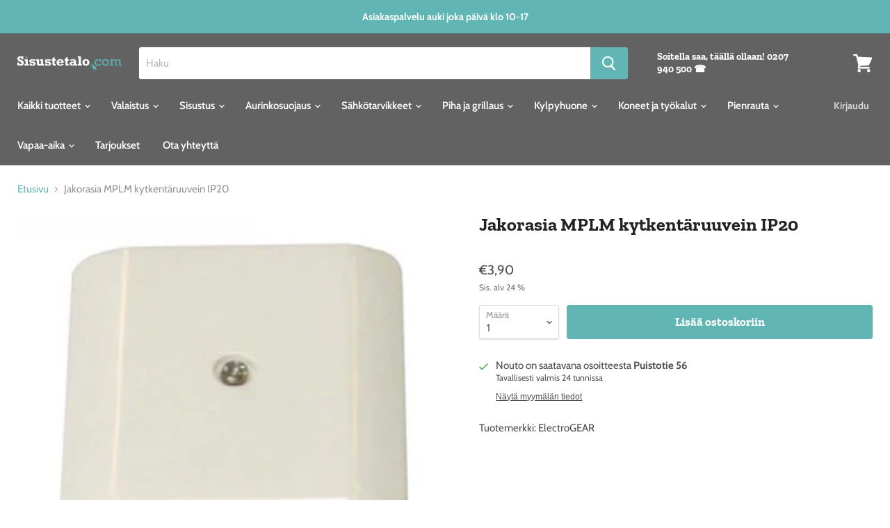

--- FILE ---
content_type: text/html; charset=utf-8
request_url: https://sisustetalo.com/products/jakorasia-mplm-kytkentaruuvein-ip20
body_size: 40742
content:
<!doctype html>
<html class="no-js no-touch" lang="fi">
  <head>
    <meta charset="utf-8">
    <meta http-equiv="x-ua-compatible" content="IE=edge">

    <link rel="preconnect" href="https://cdn.shopify.com">
    <link rel="preconnect" href="https://fonts.shopifycdn.com">
    <link rel="preconnect" href="https://v.shopify.com">
    <link rel="preconnect" href="https://cdn.shopifycloud.com">

    <title>Jakorasia MPLM kytkentäruuvein IP20— Sisustetalo</title>

    
      <meta name="description" content="Tuotemerkki: ElectroGEAR">
    

    
  <link rel="shortcut icon" href="//sisustetalo.com/cdn/shop/files/Favicon_32x32.png?v=1613749782" type="image/png">


    
      <link rel="canonical" href="https://sisustetalo.com/products/jakorasia-mplm-kytkentaruuvein-ip20" />
    

    <meta name="viewport" content="width=device-width">

    
    















<meta property="og:site_name" content="Sisustetalo">
<meta property="og:url" content="https://sisustetalo.com/products/jakorasia-mplm-kytkentaruuvein-ip20">
<meta property="og:title" content="Jakorasia MPLM kytkentäruuvein IP20">
<meta property="og:type" content="website">
<meta property="og:description" content="Tuotemerkki: ElectroGEAR">




    
    
    

    
    
    <meta
      property="og:image"
      content="https://sisustetalo.com/cdn/shop/products/Jakorasia-MPLM-91613_kk_1200x1200.jpg?v=1612549395"
    />
    <meta
      property="og:image:secure_url"
      content="https://sisustetalo.com/cdn/shop/products/Jakorasia-MPLM-91613_kk_1200x1200.jpg?v=1612549395"
    />
    <meta property="og:image:width" content="1200" />
    <meta property="og:image:height" content="1200" />
    
    
    <meta property="og:image:alt" content="Social media image" />
  
















<meta name="twitter:title" content="Jakorasia MPLM kytkentäruuvein IP20">
<meta name="twitter:description" content="Tuotemerkki: ElectroGEAR">


    
    
    
      
      
      <meta name="twitter:card" content="summary">
    
    
    <meta
      property="twitter:image"
      content="https://sisustetalo.com/cdn/shop/products/Jakorasia-MPLM-91613_kk_1200x1200_crop_center.jpg?v=1612549395"
    />
    <meta property="twitter:image:width" content="1200" />
    <meta property="twitter:image:height" content="1200" />
    
    
    <meta property="twitter:image:alt" content="Social media image" />
  



    <link rel="preload" href="//sisustetalo.com/cdn/fonts/cabin/cabin_n6.c6b1e64927bbec1c65aab7077888fb033480c4f7.woff2" as="font" crossorigin="anonymous">
    <link rel="preload" as="style" href="//sisustetalo.com/cdn/shop/t/7/assets/theme.css?v=119377085378845968751763212423">

    <script>window.performance && window.performance.mark && window.performance.mark('shopify.content_for_header.start');</script><meta name="google-site-verification" content="OvCxTSn7AjXQnmPXmaT4dI8CMXmlGtLv1w2gpTQxCUc">
<meta id="shopify-digital-wallet" name="shopify-digital-wallet" content="/53762490543/digital_wallets/dialog">
<link rel="alternate" type="application/json+oembed" href="https://sisustetalo.com/products/jakorasia-mplm-kytkentaruuvein-ip20.oembed">
<script async="async" src="/checkouts/internal/preloads.js?locale=fi-FI"></script>
<script id="shopify-features" type="application/json">{"accessToken":"e743b5639b76f08c28b93a38ee08292b","betas":["rich-media-storefront-analytics"],"domain":"sisustetalo.com","predictiveSearch":true,"shopId":53762490543,"locale":"fi"}</script>
<script>var Shopify = Shopify || {};
Shopify.shop = "sisustetalo-com.myshopify.com";
Shopify.locale = "fi";
Shopify.currency = {"active":"EUR","rate":"1.0"};
Shopify.country = "FI";
Shopify.theme = {"name":"Empire Suomi -- WPD","id":119217619119,"schema_name":"Empire","schema_version":"5.8.0","theme_store_id":838,"role":"main"};
Shopify.theme.handle = "null";
Shopify.theme.style = {"id":null,"handle":null};
Shopify.cdnHost = "sisustetalo.com/cdn";
Shopify.routes = Shopify.routes || {};
Shopify.routes.root = "/";</script>
<script type="module">!function(o){(o.Shopify=o.Shopify||{}).modules=!0}(window);</script>
<script>!function(o){function n(){var o=[];function n(){o.push(Array.prototype.slice.apply(arguments))}return n.q=o,n}var t=o.Shopify=o.Shopify||{};t.loadFeatures=n(),t.autoloadFeatures=n()}(window);</script>
<script id="shop-js-analytics" type="application/json">{"pageType":"product"}</script>
<script defer="defer" async type="module" src="//sisustetalo.com/cdn/shopifycloud/shop-js/modules/v2/client.init-shop-cart-sync_B_tZ_GI0.fi.esm.js"></script>
<script defer="defer" async type="module" src="//sisustetalo.com/cdn/shopifycloud/shop-js/modules/v2/chunk.common_C1rTb_BF.esm.js"></script>
<script type="module">
  await import("//sisustetalo.com/cdn/shopifycloud/shop-js/modules/v2/client.init-shop-cart-sync_B_tZ_GI0.fi.esm.js");
await import("//sisustetalo.com/cdn/shopifycloud/shop-js/modules/v2/chunk.common_C1rTb_BF.esm.js");

  window.Shopify.SignInWithShop?.initShopCartSync?.({"fedCMEnabled":true,"windoidEnabled":true});

</script>
<script>(function() {
  var isLoaded = false;
  function asyncLoad() {
    if (isLoaded) return;
    isLoaded = true;
    var urls = ["\/\/code.tidio.co\/u9olnfq4vt1qpj4j8mulhatquduugjsf.js?shop=sisustetalo-com.myshopify.com","https:\/\/node1.itoris.com\/dpo\/storefront\/include.js?shop=sisustetalo-com.myshopify.com","https:\/\/cdn.calconic.com\/static\/js\/calconic.min.js?shop=sisustetalo-com.myshopify.com","https:\/\/cdn.calconic.com\/static\/js\/calconic.cart.min.js?shop=sisustetalo-com.myshopify.com","https:\/\/sf-pricecalculator.extendons.com\/js\/storefront.js?shop=sisustetalo-com.myshopify.com"];
    for (var i = 0; i < urls.length; i++) {
      var s = document.createElement('script');
      s.type = 'text/javascript';
      s.async = true;
      s.src = urls[i];
      var x = document.getElementsByTagName('script')[0];
      x.parentNode.insertBefore(s, x);
    }
  };
  if(window.attachEvent) {
    window.attachEvent('onload', asyncLoad);
  } else {
    window.addEventListener('load', asyncLoad, false);
  }
})();</script>
<script id="__st">var __st={"a":53762490543,"offset":7200,"reqid":"2efd77a5-41bc-45fc-9e0b-919da650121b-1768714378","pageurl":"sisustetalo.com\/products\/jakorasia-mplm-kytkentaruuvein-ip20","u":"0b1b3f72cdc1","p":"product","rtyp":"product","rid":6285471547567};</script>
<script>window.ShopifyPaypalV4VisibilityTracking = true;</script>
<script id="captcha-bootstrap">!function(){'use strict';const t='contact',e='account',n='new_comment',o=[[t,t],['blogs',n],['comments',n],[t,'customer']],c=[[e,'customer_login'],[e,'guest_login'],[e,'recover_customer_password'],[e,'create_customer']],r=t=>t.map((([t,e])=>`form[action*='/${t}']:not([data-nocaptcha='true']) input[name='form_type'][value='${e}']`)).join(','),a=t=>()=>t?[...document.querySelectorAll(t)].map((t=>t.form)):[];function s(){const t=[...o],e=r(t);return a(e)}const i='password',u='form_key',d=['recaptcha-v3-token','g-recaptcha-response','h-captcha-response',i],f=()=>{try{return window.sessionStorage}catch{return}},m='__shopify_v',_=t=>t.elements[u];function p(t,e,n=!1){try{const o=window.sessionStorage,c=JSON.parse(o.getItem(e)),{data:r}=function(t){const{data:e,action:n}=t;return t[m]||n?{data:e,action:n}:{data:t,action:n}}(c);for(const[e,n]of Object.entries(r))t.elements[e]&&(t.elements[e].value=n);n&&o.removeItem(e)}catch(o){console.error('form repopulation failed',{error:o})}}const l='form_type',E='cptcha';function T(t){t.dataset[E]=!0}const w=window,h=w.document,L='Shopify',v='ce_forms',y='captcha';let A=!1;((t,e)=>{const n=(g='f06e6c50-85a8-45c8-87d0-21a2b65856fe',I='https://cdn.shopify.com/shopifycloud/storefront-forms-hcaptcha/ce_storefront_forms_captcha_hcaptcha.v1.5.2.iife.js',D={infoText:'hCaptchan suojaama',privacyText:'Tietosuoja',termsText:'Ehdot'},(t,e,n)=>{const o=w[L][v],c=o.bindForm;if(c)return c(t,g,e,D).then(n);var r;o.q.push([[t,g,e,D],n]),r=I,A||(h.body.append(Object.assign(h.createElement('script'),{id:'captcha-provider',async:!0,src:r})),A=!0)});var g,I,D;w[L]=w[L]||{},w[L][v]=w[L][v]||{},w[L][v].q=[],w[L][y]=w[L][y]||{},w[L][y].protect=function(t,e){n(t,void 0,e),T(t)},Object.freeze(w[L][y]),function(t,e,n,w,h,L){const[v,y,A,g]=function(t,e,n){const i=e?o:[],u=t?c:[],d=[...i,...u],f=r(d),m=r(i),_=r(d.filter((([t,e])=>n.includes(e))));return[a(f),a(m),a(_),s()]}(w,h,L),I=t=>{const e=t.target;return e instanceof HTMLFormElement?e:e&&e.form},D=t=>v().includes(t);t.addEventListener('submit',(t=>{const e=I(t);if(!e)return;const n=D(e)&&!e.dataset.hcaptchaBound&&!e.dataset.recaptchaBound,o=_(e),c=g().includes(e)&&(!o||!o.value);(n||c)&&t.preventDefault(),c&&!n&&(function(t){try{if(!f())return;!function(t){const e=f();if(!e)return;const n=_(t);if(!n)return;const o=n.value;o&&e.removeItem(o)}(t);const e=Array.from(Array(32),(()=>Math.random().toString(36)[2])).join('');!function(t,e){_(t)||t.append(Object.assign(document.createElement('input'),{type:'hidden',name:u})),t.elements[u].value=e}(t,e),function(t,e){const n=f();if(!n)return;const o=[...t.querySelectorAll(`input[type='${i}']`)].map((({name:t})=>t)),c=[...d,...o],r={};for(const[a,s]of new FormData(t).entries())c.includes(a)||(r[a]=s);n.setItem(e,JSON.stringify({[m]:1,action:t.action,data:r}))}(t,e)}catch(e){console.error('failed to persist form',e)}}(e),e.submit())}));const S=(t,e)=>{t&&!t.dataset[E]&&(n(t,e.some((e=>e===t))),T(t))};for(const o of['focusin','change'])t.addEventListener(o,(t=>{const e=I(t);D(e)&&S(e,y())}));const B=e.get('form_key'),M=e.get(l),P=B&&M;t.addEventListener('DOMContentLoaded',(()=>{const t=y();if(P)for(const e of t)e.elements[l].value===M&&p(e,B);[...new Set([...A(),...v().filter((t=>'true'===t.dataset.shopifyCaptcha))])].forEach((e=>S(e,t)))}))}(h,new URLSearchParams(w.location.search),n,t,e,['guest_login'])})(!0,!0)}();</script>
<script integrity="sha256-4kQ18oKyAcykRKYeNunJcIwy7WH5gtpwJnB7kiuLZ1E=" data-source-attribution="shopify.loadfeatures" defer="defer" src="//sisustetalo.com/cdn/shopifycloud/storefront/assets/storefront/load_feature-a0a9edcb.js" crossorigin="anonymous"></script>
<script data-source-attribution="shopify.dynamic_checkout.dynamic.init">var Shopify=Shopify||{};Shopify.PaymentButton=Shopify.PaymentButton||{isStorefrontPortableWallets:!0,init:function(){window.Shopify.PaymentButton.init=function(){};var t=document.createElement("script");t.src="https://sisustetalo.com/cdn/shopifycloud/portable-wallets/latest/portable-wallets.fi.js",t.type="module",document.head.appendChild(t)}};
</script>
<script data-source-attribution="shopify.dynamic_checkout.buyer_consent">
  function portableWalletsHideBuyerConsent(e){var t=document.getElementById("shopify-buyer-consent"),n=document.getElementById("shopify-subscription-policy-button");t&&n&&(t.classList.add("hidden"),t.setAttribute("aria-hidden","true"),n.removeEventListener("click",e))}function portableWalletsShowBuyerConsent(e){var t=document.getElementById("shopify-buyer-consent"),n=document.getElementById("shopify-subscription-policy-button");t&&n&&(t.classList.remove("hidden"),t.removeAttribute("aria-hidden"),n.addEventListener("click",e))}window.Shopify?.PaymentButton&&(window.Shopify.PaymentButton.hideBuyerConsent=portableWalletsHideBuyerConsent,window.Shopify.PaymentButton.showBuyerConsent=portableWalletsShowBuyerConsent);
</script>
<script data-source-attribution="shopify.dynamic_checkout.cart.bootstrap">document.addEventListener("DOMContentLoaded",(function(){function t(){return document.querySelector("shopify-accelerated-checkout-cart, shopify-accelerated-checkout")}if(t())Shopify.PaymentButton.init();else{new MutationObserver((function(e,n){t()&&(Shopify.PaymentButton.init(),n.disconnect())})).observe(document.body,{childList:!0,subtree:!0})}}));
</script>

<script>window.performance && window.performance.mark && window.performance.mark('shopify.content_for_header.end');</script>

    <link href="//sisustetalo.com/cdn/shop/t/7/assets/theme.css?v=119377085378845968751763212423" rel="stylesheet" type="text/css" media="all" />

    
    <script>
      window.Theme = window.Theme || {};
      window.Theme.routes = {
        "root_url": "/",
        "account_url": "/account",
        "account_login_url": "/account/login",
        "account_logout_url": "/account/logout",
        "account_register_url": "/account/register",
        "account_addresses_url": "/account/addresses",
        "collections_url": "/collections",
        "all_products_collection_url": "/collections/all",
        "search_url": "/search",
        "cart_url": "/cart",
        "cart_add_url": "/cart/add",
        "cart_change_url": "/cart/change",
        "cart_clear_url": "/cart/clear",
        "product_recommendations_url": "/recommendations/products",
      };
    </script>
    

  













<!--begin-boost-pfs-filter-css-->
  <link rel="preload stylesheet" href="//sisustetalo.com/cdn/shop/t/7/assets/boost-pfs-instant-search.css?v=105875858247435718541612513426" as="style"><link href="//sisustetalo.com/cdn/shop/t/7/assets/boost-pfs-custom.css?v=2556451425728747971612411855" rel="stylesheet" type="text/css" media="all" />
<style data-id="boost-pfs-style" type="text/css">
      .boost-pfs-filter-option-title-text {color: rgba(0,0,0,1);font-weight: 700;text-transform: capitalize;}

     .boost-pfs-filter-tree-v .boost-pfs-filter-option-title-text:before {border-top-color: rgba(0,0,0,1);}
      .boost-pfs-filter-tree-v .boost-pfs-filter-option.boost-pfs-filter-option-collapsed .boost-pfs-filter-option-title-text:before {border-bottom-color: rgba(0,0,0,1);}
      .boost-pfs-filter-tree-h .boost-pfs-filter-option-title-heading:before {
        border-right-color: rgba(0,0,0,1);
        border-bottom-color: rgba(0,0,0,1);
      }

      .boost-pfs-filter-option-content .boost-pfs-filter-option-item-list .boost-pfs-filter-option-item button,
      .boost-pfs-filter-option-content .boost-pfs-filter-option-item-list .boost-pfs-filter-option-item .boost-pfs-filter-button,
      .boost-pfs-filter-option-range-amount input,
      .boost-pfs-filter-tree-v .boost-pfs-filter-refine-by .boost-pfs-filter-refine-by-items .refine-by-item,
      .boost-pfs-filter-refine-by-wrapper-v .boost-pfs-filter-refine-by .boost-pfs-filter-refine-by-items .refine-by-item,
      .boost-pfs-filter-refine-by .boost-pfs-filter-option-title,
      .boost-pfs-filter-refine-by .boost-pfs-filter-refine-by-items .refine-by-item>a,
      .boost-pfs-filter-refine-by>span,
      .boost-pfs-filter-clear,
      .boost-pfs-filter-clear-all{color: rgba(0,0,0,1);}

      .boost-pfs-filter-option-multi-level-collections .boost-pfs-filter-option-multi-level-list .boost-pfs-filter-option-item .boost-pfs-filter-button-arrow .boost-pfs-arrow:before,
      .boost-pfs-filter-option-multi-level-tag .boost-pfs-filter-option-multi-level-list .boost-pfs-filter-option-item .boost-pfs-filter-button-arrow .boost-pfs-arrow:before {border-right: 1px solid rgba(0,0,0,1);
          border-bottom: 1px solid rgba(0,0,0,1);}

      .boost-pfs-filter-refine-by .boost-pfs-filter-refine-by-items .refine-by-item .boost-pfs-filter-clear:before,
      .boost-pfs-filter-refine-by .boost-pfs-filter-refine-by-items .refine-by-item .boost-pfs-filter-clear:after {
        background: rgba(0,0,0,1);
      }

      .boost-pfs-filter-tree-mobile-button button,
      .boost-pfs-filter-top-sorting-mobile button {background: rgba(0,0,0,1) !important;}
      .boost-pfs-filter-top-sorting-mobile button>span:after {}
    </style>
<!--end-boost-pfs-filter-css-->


  
<!-- Start of Judge.me Core -->
<link rel="dns-prefetch" href="https://cdn.judge.me/">
<script data-cfasync='false' class='jdgm-settings-script'>window.jdgmSettings={"pagination":5,"disable_web_reviews":false,"badge_no_review_text":"Ei arvosteluja","badge_n_reviews_text":"{{ n }} arvostelu/arvostelua","hide_badge_preview_if_no_reviews":true,"badge_hide_text":false,"enforce_center_preview_badge":false,"widget_title":"Asiakasarvostelut","widget_open_form_text":"Kirjoita arvostelu","widget_close_form_text":"Peruuta arvostelu","widget_refresh_page_text":"Päivitä sivu","widget_summary_text":"Perustuu {{ number_of_reviews }} arvosteluun/arvosteluihin","widget_no_review_text":"Ole ensimmäinen kirjoittamaan arvostelu","widget_name_field_text":"Näytettävä nimi","widget_verified_name_field_text":"Vahvistettu nimi (julkinen)","widget_name_placeholder_text":"Näytettävä nimi","widget_required_field_error_text":"Tämä kenttä on pakollinen.","widget_email_field_text":"Sähköpostiosoite","widget_verified_email_field_text":"Vahvistettu sähköposti (yksityinen, ei muokattavissa)","widget_email_placeholder_text":"Sähköpostiosoitteesi","widget_email_field_error_text":"Syötä kelvollinen sähköpostiosoite.","widget_rating_field_text":"Arvosana","widget_review_title_field_text":"Arvostelun otsikko","widget_review_title_placeholder_text":"Anna arvostelullesi otsikko","widget_review_body_field_text":"Arvostelun sisältö","widget_review_body_placeholder_text":"Aloita kirjoittaminen tässä...","widget_pictures_field_text":"Kuva/Video (valinnainen)","widget_submit_review_text":"Lähetä arvostelu","widget_submit_verified_review_text":"Lähetä vahvistettu arvostelu","widget_submit_success_msg_with_auto_publish":"Kiitos! Päivitä sivu hetken kuluttua nähdäksesi arvostelusi. Voit poistaa tai muokata arvosteluasi kirjautumalla palveluun \u003ca href='https://judge.me/login' target='_blank' rel='nofollow noopener'\u003eJudge.me\u003c/a\u003e","widget_submit_success_msg_no_auto_publish":"Kiitos! Arvostelusi julkaistaan, kun kaupan ylläpitäjä on hyväksynyt sen. Voit poistaa tai muokata arvosteluasi kirjautumalla palveluun \u003ca href='https://judge.me/login' target='_blank' rel='nofollow noopener'\u003eJudge.me\u003c/a\u003e","widget_show_default_reviews_out_of_total_text":"Näytetään {{ n_reviews_shown }} / {{ n_reviews }} arvostelua.","widget_show_all_link_text":"Näytä kaikki","widget_show_less_link_text":"Näytä vähemmän","widget_author_said_text":"{{ reviewer_name }} sanoi:","widget_days_text":"{{ n }} päivää sitten","widget_weeks_text":"{{ n }} viikko/viikkoa sitten","widget_months_text":"{{ n }} kuukausi/kuukautta sitten","widget_years_text":"{{ n }} vuosi/vuotta sitten","widget_yesterday_text":"Eilen","widget_today_text":"Tänään","widget_replied_text":"\u003e\u003e {{ shop_name }} vastasi:","widget_read_more_text":"Lue lisää","widget_reviewer_name_as_initial":"","widget_rating_filter_color":"#fbcd0a","widget_rating_filter_see_all_text":"Katso kaikki arvostelut","widget_sorting_most_recent_text":"Uusimmat","widget_sorting_highest_rating_text":"Korkein arvosana","widget_sorting_lowest_rating_text":"Alhaisin arvosana","widget_sorting_with_pictures_text":"Vain kuvat","widget_sorting_most_helpful_text":"Hyödyllisimmät","widget_open_question_form_text":"Esitä kysymys","widget_reviews_subtab_text":"Arvostelut","widget_questions_subtab_text":"Kysymykset","widget_question_label_text":"Kysymys","widget_answer_label_text":"Vastaus","widget_question_placeholder_text":"Kirjoita kysymyksesi tähän","widget_submit_question_text":"Lähetä kysymys","widget_question_submit_success_text":"Kiitos kysymyksestäsi! Ilmoitamme sinulle, kun siihen vastataan.","verified_badge_text":"Vahvistettu","verified_badge_bg_color":"","verified_badge_text_color":"","verified_badge_placement":"left-of-reviewer-name","widget_review_max_height":"","widget_hide_border":false,"widget_social_share":false,"widget_thumb":false,"widget_review_location_show":false,"widget_location_format":"","all_reviews_include_out_of_store_products":true,"all_reviews_out_of_store_text":"(kaupan ulkopuolella)","all_reviews_pagination":100,"all_reviews_product_name_prefix_text":"koskien","enable_review_pictures":false,"enable_question_anwser":false,"widget_theme":"default","review_date_format":"mm/dd/yyyy","default_sort_method":"most-recent","widget_product_reviews_subtab_text":"Tuotearvostelut","widget_shop_reviews_subtab_text":"Kaupan arvostelut","widget_other_products_reviews_text":"Arvostelut muille tuotteille","widget_store_reviews_subtab_text":"Kaupan arvostelut","widget_no_store_reviews_text":"Tätä kauppaa ei ole vielä saanut arvosteluja","widget_web_restriction_product_reviews_text":"Tästä tuotteesta ei ole vielä arvosteluja","widget_no_items_text":"Ei löytynyt elementtejä","widget_show_more_text":"Näytä lisää","widget_write_a_store_review_text":"Kirjoita kauppa-arvostelu","widget_other_languages_heading":"Arvosteluja muilla kielillä","widget_translate_review_text":"Käännä arvostelu kielelle {{ language }}","widget_translating_review_text":"Käännetään...","widget_show_original_translation_text":"Näytä alkuperäinen ({{ language }})","widget_translate_review_failed_text":"Arvostelua ei voitu kääntää.","widget_translate_review_retry_text":"Yritä uudelleen","widget_translate_review_try_again_later_text":"Yritä myöhemmin uudelleen","show_product_url_for_grouped_product":false,"widget_sorting_pictures_first_text":"Kuvat ensin","show_pictures_on_all_rev_page_mobile":false,"show_pictures_on_all_rev_page_desktop":false,"floating_tab_hide_mobile_install_preference":false,"floating_tab_button_name":"★ Arvostelut","floating_tab_title":"Anna asiakkaiden puhua puolestamme","floating_tab_button_color":"","floating_tab_button_background_color":"","floating_tab_url":"","floating_tab_url_enabled":false,"floating_tab_tab_style":"text","all_reviews_text_badge_text":"Asiakkaat arvioivat meitä {{ shop.metafields.judgeme.all_reviews_rating | round: 1 }}/5 perustuen {{ shop.metafields.judgeme.all_reviews_count }} arvosteluun.","all_reviews_text_badge_text_branded_style":"{{ shop.metafields.judgeme.all_reviews_rating | round: 1 }} / 5 tähteä perustuen {{ shop.metafields.judgeme.all_reviews_count }} arvosteluun","is_all_reviews_text_badge_a_link":false,"show_stars_for_all_reviews_text_badge":false,"all_reviews_text_badge_url":"","all_reviews_text_style":"text","all_reviews_text_color_style":"judgeme_brand_color","all_reviews_text_color":"#108474","all_reviews_text_show_jm_brand":true,"featured_carousel_show_header":true,"featured_carousel_title":"Anna asiakkaiden puhua puolestamme","testimonials_carousel_title":"Asiakas sanoo","videos_carousel_title":"Todelliset asiakkaiden tarinat","cards_carousel_title":"Asiakas sanoo","featured_carousel_count_text":"{{ n }} arvostelusta","featured_carousel_add_link_to_all_reviews_page":false,"featured_carousel_url":"","featured_carousel_show_images":true,"featured_carousel_autoslide_interval":5,"featured_carousel_arrows_on_the_sides":false,"featured_carousel_height":250,"featured_carousel_width":80,"featured_carousel_image_size":0,"featured_carousel_image_height":250,"featured_carousel_arrow_color":"#eeeeee","verified_count_badge_style":"vintage","verified_count_badge_orientation":"horizontal","verified_count_badge_color_style":"judgeme_brand_color","verified_count_badge_color":"#108474","is_verified_count_badge_a_link":false,"verified_count_badge_url":"","verified_count_badge_show_jm_brand":true,"widget_rating_preset_default":5,"widget_first_sub_tab":"product-reviews","widget_show_histogram":true,"widget_histogram_use_custom_color":false,"widget_pagination_use_custom_color":false,"widget_star_use_custom_color":false,"widget_verified_badge_use_custom_color":false,"widget_write_review_use_custom_color":false,"picture_reminder_submit_button":"Upload Pictures","enable_review_videos":false,"mute_video_by_default":false,"widget_sorting_videos_first_text":"Videot ensin","widget_review_pending_text":"Odottaa","featured_carousel_items_for_large_screen":3,"social_share_options_order":"Facebook,Twitter","remove_microdata_snippet":false,"disable_json_ld":false,"enable_json_ld_products":false,"preview_badge_show_question_text":false,"preview_badge_no_question_text":"Ei kysymyksiä","preview_badge_n_question_text":"{{ number_of_questions }} kysymys/kysymystä","qa_badge_show_icon":false,"qa_badge_position":"same-row","remove_judgeme_branding":false,"widget_add_search_bar":false,"widget_search_bar_placeholder":"Haku","widget_sorting_verified_only_text":"Vain vahvistetut","featured_carousel_theme":"default","featured_carousel_show_rating":true,"featured_carousel_show_title":true,"featured_carousel_show_body":true,"featured_carousel_show_date":false,"featured_carousel_show_reviewer":true,"featured_carousel_show_product":false,"featured_carousel_header_background_color":"#108474","featured_carousel_header_text_color":"#ffffff","featured_carousel_name_product_separator":"reviewed","featured_carousel_full_star_background":"#108474","featured_carousel_empty_star_background":"#dadada","featured_carousel_vertical_theme_background":"#f9fafb","featured_carousel_verified_badge_enable":false,"featured_carousel_verified_badge_color":"#108474","featured_carousel_border_style":"round","featured_carousel_review_line_length_limit":3,"featured_carousel_more_reviews_button_text":"Lue lisää arvosteluja","featured_carousel_view_product_button_text":"Katso tuote","all_reviews_page_load_reviews_on":"scroll","all_reviews_page_load_more_text":"Lataa lisää arvosteluja","disable_fb_tab_reviews":false,"enable_ajax_cdn_cache":false,"widget_public_name_text":"näytetään julkisesti kuten","default_reviewer_name":"John Smith","default_reviewer_name_has_non_latin":true,"widget_reviewer_anonymous":"Nimetön","medals_widget_title":"Judge.me Arvostelumitalit","medals_widget_background_color":"#f9fafb","medals_widget_position":"footer_all_pages","medals_widget_border_color":"#f9fafb","medals_widget_verified_text_position":"left","medals_widget_use_monochromatic_version":false,"medals_widget_elements_color":"#108474","show_reviewer_avatar":true,"widget_invalid_yt_video_url_error_text":"Ei YouTube-videon URL","widget_max_length_field_error_text":"Syötä enintään {0} merkkiä.","widget_show_country_flag":false,"widget_show_collected_via_shop_app":true,"widget_verified_by_shop_badge_style":"light","widget_verified_by_shop_text":"Kaupan vahvistama","widget_show_photo_gallery":false,"widget_load_with_code_splitting":true,"widget_ugc_install_preference":false,"widget_ugc_title":"Valmistettu meiltä, jaettu sinulta","widget_ugc_subtitle":"Merkitse meidät nähdäksesi kuvasi esillä sivullamme","widget_ugc_arrows_color":"#ffffff","widget_ugc_primary_button_text":"Osta nyt","widget_ugc_primary_button_background_color":"#108474","widget_ugc_primary_button_text_color":"#ffffff","widget_ugc_primary_button_border_width":"0","widget_ugc_primary_button_border_style":"none","widget_ugc_primary_button_border_color":"#108474","widget_ugc_primary_button_border_radius":"25","widget_ugc_secondary_button_text":"Lataa lisää","widget_ugc_secondary_button_background_color":"#ffffff","widget_ugc_secondary_button_text_color":"#108474","widget_ugc_secondary_button_border_width":"2","widget_ugc_secondary_button_border_style":"solid","widget_ugc_secondary_button_border_color":"#108474","widget_ugc_secondary_button_border_radius":"25","widget_ugc_reviews_button_text":"Katso arvostelut","widget_ugc_reviews_button_background_color":"#ffffff","widget_ugc_reviews_button_text_color":"#108474","widget_ugc_reviews_button_border_width":"2","widget_ugc_reviews_button_border_style":"solid","widget_ugc_reviews_button_border_color":"#108474","widget_ugc_reviews_button_border_radius":"25","widget_ugc_reviews_button_link_to":"judgeme-reviews-page","widget_ugc_show_post_date":true,"widget_ugc_max_width":"800","widget_rating_metafield_value_type":true,"widget_primary_color":"#108474","widget_enable_secondary_color":false,"widget_secondary_color":"#edf5f5","widget_summary_average_rating_text":"{{ average_rating }} / 5","widget_media_grid_title":"Asiakkaiden kuvia \u0026 videoita","widget_media_grid_see_more_text":"Katso lisää","widget_round_style":false,"widget_show_product_medals":true,"widget_verified_by_judgeme_text":"Judge.me:n vahvistama","widget_show_store_medals":true,"widget_verified_by_judgeme_text_in_store_medals":"Judge.me:n vahvistama","widget_media_field_exceed_quantity_message":"Valitettavasti voimme hyväksyä vain {{ max_media }} yhtä arvostelua kohden.","widget_media_field_exceed_limit_message":"{{ file_name }} on liian suuri, valitse {{ media_type }} joka on alle {{ size_limit }}MB.","widget_review_submitted_text":"Arvostelu lähetetty!","widget_question_submitted_text":"Kysymys lähetetty!","widget_close_form_text_question":"Peruuta","widget_write_your_answer_here_text":"Kirjoita vastauksesi tähän","widget_enabled_branded_link":true,"widget_show_collected_by_judgeme":false,"widget_reviewer_name_color":"","widget_write_review_text_color":"","widget_write_review_bg_color":"","widget_collected_by_judgeme_text":"Judge.me:n keräämä","widget_pagination_type":"standard","widget_load_more_text":"Lataa lisää","widget_load_more_color":"#108474","widget_full_review_text":"Koko arvostelu","widget_read_more_reviews_text":"Lue lisää arvosteluja","widget_read_questions_text":"Lue kysymyksiä","widget_questions_and_answers_text":"Kysymykset \u0026 vastaukset","widget_verified_by_text":"Vahvistanut","widget_verified_text":"Vahvistettu","widget_number_of_reviews_text":"{{ number_of_reviews }} arvostelua","widget_back_button_text":"Takaisin","widget_next_button_text":"Seuraava","widget_custom_forms_filter_button":"Suodattimet","custom_forms_style":"vertical","widget_show_review_information":false,"how_reviews_are_collected":"Miten arvostelut kerätään?","widget_show_review_keywords":false,"widget_gdpr_statement":"Miten käytämme tietojasi: Otamme sinuun yhteyttä vain jättämääsi arvosteluun liittyen, ja vain tarvittaessa. Lähettämällä arvostelusi hyväksyt Judge.me:n \u003ca href='https://judge.me/terms' target='_blank' rel='nofollow noopener'\u003ekäyttöehdot\u003c/a\u003e, \u003ca href='https://judge.me/privacy' target='_blank' rel='nofollow noopener'\u003etietosuojakäytännön\u003c/a\u003e ja \u003ca href='https://judge.me/content-policy' target='_blank' rel='nofollow noopener'\u003esisältökäytännöt\u003c/a\u003e.","widget_multilingual_sorting_enabled":false,"widget_translate_review_content_enabled":false,"widget_translate_review_content_method":"manual","popup_widget_review_selection":"automatically_with_pictures","popup_widget_round_border_style":true,"popup_widget_show_title":true,"popup_widget_show_body":true,"popup_widget_show_reviewer":false,"popup_widget_show_product":true,"popup_widget_show_pictures":true,"popup_widget_use_review_picture":true,"popup_widget_show_on_home_page":true,"popup_widget_show_on_product_page":true,"popup_widget_show_on_collection_page":true,"popup_widget_show_on_cart_page":true,"popup_widget_position":"bottom_left","popup_widget_first_review_delay":5,"popup_widget_duration":5,"popup_widget_interval":5,"popup_widget_review_count":5,"popup_widget_hide_on_mobile":true,"review_snippet_widget_round_border_style":true,"review_snippet_widget_card_color":"#FFFFFF","review_snippet_widget_slider_arrows_background_color":"#FFFFFF","review_snippet_widget_slider_arrows_color":"#000000","review_snippet_widget_star_color":"#108474","show_product_variant":false,"all_reviews_product_variant_label_text":"Muunnelma: ","widget_show_verified_branding":false,"widget_ai_summary_title":"Asiakkaat sanovat","widget_ai_summary_disclaimer":"Tekoälyn luoma arvostelujen yhteenveto viimeaikaisten asiakasarviointien perusteella","widget_show_ai_summary":false,"widget_show_ai_summary_bg":false,"widget_show_review_title_input":true,"redirect_reviewers_invited_via_email":"review_widget","request_store_review_after_product_review":false,"request_review_other_products_in_order":false,"review_form_color_scheme":"default","review_form_corner_style":"square","review_form_star_color":{},"review_form_text_color":"#333333","review_form_background_color":"#ffffff","review_form_field_background_color":"#fafafa","review_form_button_color":{},"review_form_button_text_color":"#ffffff","review_form_modal_overlay_color":"#000000","review_content_screen_title_text":"Miten arvosteleisit tämän tuotteen?","review_content_introduction_text":"Olisimme iloisia, jos voisit jakaa hieman kokemuksistasi.","store_review_form_title_text":"Miten arvosteleisit tämän kaupan?","store_review_form_introduction_text":"Olisimme iloisia, jos voisit jakaa hieman kokemuksistasi.","show_review_guidance_text":true,"one_star_review_guidance_text":"Huono","five_star_review_guidance_text":"Hienoa","customer_information_screen_title_text":"Tietoja sinusta","customer_information_introduction_text":"Kerro meille lisää itsestäsi","custom_questions_screen_title_text":"Kokemuksesi tarkemmin","custom_questions_introduction_text":"Tässä muutama kysymys, joka auttaa meitä ymmärtämään kokemuksestasi enemmän.","review_submitted_screen_title_text":"Kiitos arvostelustasi!","review_submitted_screen_thank_you_text":"Käsittelemme sitä ja se ilmestyy kauppaan pian.","review_submitted_screen_email_verification_text":"Vahvista sähköpostiosoitteesi klikkaamalla juuri lähettämäämme linkkiä. Tämä auttaa meitä pitämään arvostelut aidokkaina.","review_submitted_request_store_review_text":"Haluaisitko jakaa kokemuksesi ostamisesta meiltä?","review_submitted_review_other_products_text":"Haluaisitko arvostella näitä tuotteita?","store_review_screen_title_text":"Haluaisitko jakaa kokemuksesi ostamisesta meiltä?","store_review_introduction_text":"Arvostelemme palautetta ja käytämme sitä parantamaan tuotteita ja palveluja. Jaa mielipiteesi tai ehdotukset.","reviewer_media_screen_title_picture_text":"Jaa kuva","reviewer_media_introduction_picture_text":"Lataa kuva tukeaksesi arvosteluasi.","reviewer_media_screen_title_video_text":"Jaa video","reviewer_media_introduction_video_text":"Lataa video tukeaksesi arvosteluasi.","reviewer_media_screen_title_picture_or_video_text":"Jaa kuva tai video","reviewer_media_introduction_picture_or_video_text":"Lataa kuva tai video tukeaksesi arvosteluasi.","reviewer_media_youtube_url_text":"Liitä Youtube-URL tähän","advanced_settings_next_step_button_text":"Seuraava","advanced_settings_close_review_button_text":"Sulje","modal_write_review_flow":false,"write_review_flow_required_text":"Pakollinen","write_review_flow_privacy_message_text":"Respektoimme tietosi.","write_review_flow_anonymous_text":"Arvostelu nimettömänä","write_review_flow_visibility_text":"Tämä ei näy muille asiakkaille.","write_review_flow_multiple_selection_help_text":"Valitse niin monta kuin haluat","write_review_flow_single_selection_help_text":"Valitse yksi vaihtoehto","write_review_flow_required_field_error_text":"Tämä kenttä on pakollinen","write_review_flow_invalid_email_error_text":"Anna kelvollinen sähköpostiosoite","write_review_flow_max_length_error_text":"Enintään {{ max_length }} merkkiä.","write_review_flow_media_upload_text":"\u003cb\u003eNapsauta ladataksesi\u003c/b\u003e tai vedä ja pudota","write_review_flow_gdpr_statement":"Otamme sinuun yhteyttä vain arvostelustasi, jos se on tarpeen. Lähettämällä arvostelusi hyväksyt \u003ca href='https://judge.me/terms' target='_blank' rel='nofollow noopener'\u003ekäyttöehtomme\u003c/a\u003e ja \u003ca href='https://judge.me/privacy' target='_blank' rel='nofollow noopener'\u003etietosuojakäytäntömme\u003c/a\u003e.","rating_only_reviews_enabled":false,"show_negative_reviews_help_screen":false,"new_review_flow_help_screen_rating_threshold":3,"negative_review_resolution_screen_title_text":"Kerro meille lisää","negative_review_resolution_text":"Kokemuksesi on meille tärkeä. Jos ostoksessasi oli ongelmia, olemme täällä auttamassa. Älä epäröi ottaa meihin yhteyttä, haluaisimme saada tilaisuuden korjata asiat.","negative_review_resolution_button_text":"Ota meihin yhteyttä","negative_review_resolution_proceed_with_review_text":"Jätä arvostelu","negative_review_resolution_subject":"Ongelma ostoksessa kaupalta {{ shop_name }}.{{ order_name }}","preview_badge_collection_page_install_status":false,"widget_review_custom_css":"","preview_badge_custom_css":"","preview_badge_stars_count":"5-stars","featured_carousel_custom_css":"","floating_tab_custom_css":"","all_reviews_widget_custom_css":"","medals_widget_custom_css":"","verified_badge_custom_css":"","all_reviews_text_custom_css":"","transparency_badges_collected_via_store_invite":false,"transparency_badges_from_another_provider":false,"transparency_badges_collected_from_store_visitor":false,"transparency_badges_collected_by_verified_review_provider":false,"transparency_badges_earned_reward":false,"transparency_badges_collected_via_store_invite_text":"Arvostelu kerätty kaupan kutsun kautta","transparency_badges_from_another_provider_text":"Arvostelu kerätty toisen toimitajan kautta","transparency_badges_collected_from_store_visitor_text":"Arvostelu kerätty kaupan vierailijan kautta","transparency_badges_written_in_google_text":"Arvostelu kirjoitettu Google","transparency_badges_written_in_etsy_text":"Arvostelu kirjoitettu Etsy","transparency_badges_written_in_shop_app_text":"Arvostelu kirjoitettu Shop App","transparency_badges_earned_reward_text":"Arvostelu sai tulevaisuuden ostoksen ehdoksi","product_review_widget_per_page":10,"widget_store_review_label_text":"Kaupan arvostelu","checkout_comment_extension_title_on_product_page":"Customer Comments","checkout_comment_extension_num_latest_comment_show":5,"checkout_comment_extension_format":"name_and_timestamp","checkout_comment_customer_name":"last_initial","checkout_comment_comment_notification":true,"preview_badge_collection_page_install_preference":true,"preview_badge_home_page_install_preference":false,"preview_badge_product_page_install_preference":true,"review_widget_install_preference":"","review_carousel_install_preference":false,"floating_reviews_tab_install_preference":"none","verified_reviews_count_badge_install_preference":false,"all_reviews_text_install_preference":false,"review_widget_best_location":true,"judgeme_medals_install_preference":false,"review_widget_revamp_enabled":false,"review_widget_qna_enabled":false,"review_widget_header_theme":"minimal","review_widget_widget_title_enabled":true,"review_widget_header_text_size":"medium","review_widget_header_text_weight":"regular","review_widget_average_rating_style":"compact","review_widget_bar_chart_enabled":true,"review_widget_bar_chart_type":"numbers","review_widget_bar_chart_style":"standard","review_widget_expanded_media_gallery_enabled":false,"review_widget_reviews_section_theme":"standard","review_widget_image_style":"thumbnails","review_widget_review_image_ratio":"square","review_widget_stars_size":"medium","review_widget_verified_badge":"standard_text","review_widget_review_title_text_size":"medium","review_widget_review_text_size":"medium","review_widget_review_text_length":"medium","review_widget_number_of_columns_desktop":3,"review_widget_carousel_transition_speed":5,"review_widget_custom_questions_answers_display":"always","review_widget_button_text_color":"#FFFFFF","review_widget_text_color":"#000000","review_widget_lighter_text_color":"#7B7B7B","review_widget_corner_styling":"soft","review_widget_review_word_singular":"arvostelu","review_widget_review_word_plural":"arvostelut","review_widget_voting_label":"Hyödyllinen?","review_widget_shop_reply_label":"Vastaus kaupalta {{ shop_name }}:","review_widget_filters_title":"Suodattimet","qna_widget_question_word_singular":"Kysymys","qna_widget_question_word_plural":"Kysymykset","qna_widget_answer_reply_label":"Vastaus {{ answerer_name }}:ltä:","qna_content_screen_title_text":"Kysy kysymystä tästä tuotteesta","qna_widget_question_required_field_error_text":"Syötä kysymys.","qna_widget_flow_gdpr_statement":"Otamme sinuun yhteyttä vain kysymyksesi kohtaa, jos se on tarpeen. Lähettämällä kysymyksesi hyväksyt \u003ca href='https://judge.me/terms' target='_blank' rel='nofollow noopener'\u003ekäyttöehtomme\u003c/a\u003e ja \u003ca href='https://judge.me/privacy' target='_blank' rel='nofollow noopener'\u003etietosuojakäytäntömme\u003c/a\u003e.","qna_widget_question_submitted_text":"Kiitos kysymyksestäsi!","qna_widget_close_form_text_question":"Sulje","qna_widget_question_submit_success_text":"Ilmoitamme teille sähköpostitse, kun vastaamme teihin kysymykseesi.","all_reviews_widget_v2025_enabled":false,"all_reviews_widget_v2025_header_theme":"default","all_reviews_widget_v2025_widget_title_enabled":true,"all_reviews_widget_v2025_header_text_size":"medium","all_reviews_widget_v2025_header_text_weight":"regular","all_reviews_widget_v2025_average_rating_style":"compact","all_reviews_widget_v2025_bar_chart_enabled":true,"all_reviews_widget_v2025_bar_chart_type":"numbers","all_reviews_widget_v2025_bar_chart_style":"standard","all_reviews_widget_v2025_expanded_media_gallery_enabled":false,"all_reviews_widget_v2025_show_store_medals":true,"all_reviews_widget_v2025_show_photo_gallery":true,"all_reviews_widget_v2025_show_review_keywords":false,"all_reviews_widget_v2025_show_ai_summary":false,"all_reviews_widget_v2025_show_ai_summary_bg":false,"all_reviews_widget_v2025_add_search_bar":false,"all_reviews_widget_v2025_default_sort_method":"most-recent","all_reviews_widget_v2025_reviews_per_page":10,"all_reviews_widget_v2025_reviews_section_theme":"default","all_reviews_widget_v2025_image_style":"thumbnails","all_reviews_widget_v2025_review_image_ratio":"square","all_reviews_widget_v2025_stars_size":"medium","all_reviews_widget_v2025_verified_badge":"bold_badge","all_reviews_widget_v2025_review_title_text_size":"medium","all_reviews_widget_v2025_review_text_size":"medium","all_reviews_widget_v2025_review_text_length":"medium","all_reviews_widget_v2025_number_of_columns_desktop":3,"all_reviews_widget_v2025_carousel_transition_speed":5,"all_reviews_widget_v2025_custom_questions_answers_display":"always","all_reviews_widget_v2025_show_product_variant":false,"all_reviews_widget_v2025_show_reviewer_avatar":true,"all_reviews_widget_v2025_reviewer_name_as_initial":"","all_reviews_widget_v2025_review_location_show":false,"all_reviews_widget_v2025_location_format":"","all_reviews_widget_v2025_show_country_flag":false,"all_reviews_widget_v2025_verified_by_shop_badge_style":"light","all_reviews_widget_v2025_social_share":false,"all_reviews_widget_v2025_social_share_options_order":"Facebook,Twitter,LinkedIn,Pinterest","all_reviews_widget_v2025_pagination_type":"standard","all_reviews_widget_v2025_button_text_color":"#FFFFFF","all_reviews_widget_v2025_text_color":"#000000","all_reviews_widget_v2025_lighter_text_color":"#7B7B7B","all_reviews_widget_v2025_corner_styling":"soft","all_reviews_widget_v2025_title":"Asiakasarvostelut","all_reviews_widget_v2025_ai_summary_title":"Asiakkaat sanovat tästä kaupasta","all_reviews_widget_v2025_no_review_text":"Ole ensimmäinen kirjoittamaan arvostelu","platform":"shopify","branding_url":"https://app.judge.me/reviews/stores/sisustetalo.com","branding_text":"Judge.me:n voimalla","locale":"en","reply_name":"Sisustetalo","widget_version":"2.1","footer":true,"autopublish":true,"review_dates":true,"enable_custom_form":false,"shop_use_review_site":true,"shop_locale":"fi","enable_multi_locales_translations":false,"show_review_title_input":true,"review_verification_email_status":"always","can_be_branded":true,"reply_name_text":"Sisustetalo"};</script> <style class='jdgm-settings-style'>.jdgm-xx{left:0}.jdgm-histogram .jdgm-histogram__bar-content{background:#fbcd0a}.jdgm-histogram .jdgm-histogram__bar:after{background:#fbcd0a}.jdgm-prev-badge[data-average-rating='0.00']{display:none !important}.jdgm-author-all-initials{display:none !important}.jdgm-author-last-initial{display:none !important}.jdgm-rev-widg__title{visibility:hidden}.jdgm-rev-widg__summary-text{visibility:hidden}.jdgm-prev-badge__text{visibility:hidden}.jdgm-rev__replier:before{content:'Sisustetalo'}.jdgm-rev__prod-link-prefix:before{content:'koskien'}.jdgm-rev__variant-label:before{content:'Muunnelma: '}.jdgm-rev__out-of-store-text:before{content:'(kaupan ulkopuolella)'}@media only screen and (min-width: 768px){.jdgm-rev__pics .jdgm-rev_all-rev-page-picture-separator,.jdgm-rev__pics .jdgm-rev__product-picture{display:none}}@media only screen and (max-width: 768px){.jdgm-rev__pics .jdgm-rev_all-rev-page-picture-separator,.jdgm-rev__pics .jdgm-rev__product-picture{display:none}}.jdgm-preview-badge[data-template="index"]{display:none !important}.jdgm-verified-count-badget[data-from-snippet="true"]{display:none !important}.jdgm-carousel-wrapper[data-from-snippet="true"]{display:none !important}.jdgm-all-reviews-text[data-from-snippet="true"]{display:none !important}.jdgm-medals-section[data-from-snippet="true"]{display:none !important}.jdgm-ugc-media-wrapper[data-from-snippet="true"]{display:none !important}.jdgm-rev__transparency-badge[data-badge-type="review_collected_via_store_invitation"]{display:none !important}.jdgm-rev__transparency-badge[data-badge-type="review_collected_from_another_provider"]{display:none !important}.jdgm-rev__transparency-badge[data-badge-type="review_collected_from_store_visitor"]{display:none !important}.jdgm-rev__transparency-badge[data-badge-type="review_written_in_etsy"]{display:none !important}.jdgm-rev__transparency-badge[data-badge-type="review_written_in_google_business"]{display:none !important}.jdgm-rev__transparency-badge[data-badge-type="review_written_in_shop_app"]{display:none !important}.jdgm-rev__transparency-badge[data-badge-type="review_earned_for_future_purchase"]{display:none !important}
</style> <style class='jdgm-settings-style'></style>

  
  
  
  <style class='jdgm-miracle-styles'>
  @-webkit-keyframes jdgm-spin{0%{-webkit-transform:rotate(0deg);-ms-transform:rotate(0deg);transform:rotate(0deg)}100%{-webkit-transform:rotate(359deg);-ms-transform:rotate(359deg);transform:rotate(359deg)}}@keyframes jdgm-spin{0%{-webkit-transform:rotate(0deg);-ms-transform:rotate(0deg);transform:rotate(0deg)}100%{-webkit-transform:rotate(359deg);-ms-transform:rotate(359deg);transform:rotate(359deg)}}@font-face{font-family:'JudgemeStar';src:url("[data-uri]") format("woff");font-weight:normal;font-style:normal}.jdgm-star{font-family:'JudgemeStar';display:inline !important;text-decoration:none !important;padding:0 4px 0 0 !important;margin:0 !important;font-weight:bold;opacity:1;-webkit-font-smoothing:antialiased;-moz-osx-font-smoothing:grayscale}.jdgm-star:hover{opacity:1}.jdgm-star:last-of-type{padding:0 !important}.jdgm-star.jdgm--on:before{content:"\e000"}.jdgm-star.jdgm--off:before{content:"\e001"}.jdgm-star.jdgm--half:before{content:"\e002"}.jdgm-widget *{margin:0;line-height:1.4;-webkit-box-sizing:border-box;-moz-box-sizing:border-box;box-sizing:border-box;-webkit-overflow-scrolling:touch}.jdgm-hidden{display:none !important;visibility:hidden !important}.jdgm-temp-hidden{display:none}.jdgm-spinner{width:40px;height:40px;margin:auto;border-radius:50%;border-top:2px solid #eee;border-right:2px solid #eee;border-bottom:2px solid #eee;border-left:2px solid #ccc;-webkit-animation:jdgm-spin 0.8s infinite linear;animation:jdgm-spin 0.8s infinite linear}.jdgm-prev-badge{display:block !important}

</style>


  
  
   


<script data-cfasync='false' class='jdgm-script'>
!function(e){window.jdgm=window.jdgm||{},jdgm.CDN_HOST="https://cdn.judge.me/",
jdgm.docReady=function(d){(e.attachEvent?"complete"===e.readyState:"loading"!==e.readyState)?
setTimeout(d,0):e.addEventListener("DOMContentLoaded",d)},jdgm.loadCSS=function(d,t,o,s){
!o&&jdgm.loadCSS.requestedUrls.indexOf(d)>=0||(jdgm.loadCSS.requestedUrls.push(d),
(s=e.createElement("link")).rel="stylesheet",s.class="jdgm-stylesheet",s.media="nope!",
s.href=d,s.onload=function(){this.media="all",t&&setTimeout(t)},e.body.appendChild(s))},
jdgm.loadCSS.requestedUrls=[],jdgm.docReady(function(){(window.jdgmLoadCSS||e.querySelectorAll(
".jdgm-widget, .jdgm-all-reviews-page").length>0)&&(jdgmSettings.widget_load_with_code_splitting?
parseFloat(jdgmSettings.widget_version)>=3?jdgm.loadCSS(jdgm.CDN_HOST+"widget_v3/base.css"):
jdgm.loadCSS(jdgm.CDN_HOST+"widget/base.css"):jdgm.loadCSS(jdgm.CDN_HOST+"shopify_v2.css"))})}(document);
</script>
<script async data-cfasync="false" type="text/javascript" src="https://cdn.judge.me/loader.js"></script>

<noscript><link rel="stylesheet" type="text/css" media="all" href="https://cdn.judge.me/shopify_v2.css"></noscript>
<!-- End of Judge.me Core -->


<!-- GSSTART CFP code start. Do not change -->
<script type="text/javascript"> gsProductId = "6285471547567"; gsCustomerId = ""; gsShopName = "sisustetalo-com.myshopify.com";   gsProductName = "Jakorasia MPLM kytkentäruuvein IP20";
  gsProductHandle = "jakorasia-mplm-kytkentaruuvein-ip20"; gsProductPrice = "390";  gsProductImage = "//sisustetalo.com/cdn/shop/products/Jakorasia-MPLM-91613_kk_small.jpg?v=1612549395"; </script><script type="text/javascript" charset="utf-8" src="https://gravity-software.com/js/shopify/cfp_refactored26267.js?v=gsd464413edeb4cc5963edc7a4577cee62"></script> <link rel="stylesheet" href="https://gravity-software.com/js/shopify/jqueryui/jquery-uinew.min26267.css?v=gsd464413edeb4cc5963edc7a4577cee62"/> 
<!-- CFP code end. Do not change GSEND --><!-- BEGIN app block: shopify://apps/ex-price-calculator/blocks/app/4efcf3b6-f30e-4eda-9d60-adc1af28c5e5 --><style>
  .shopify-app-block:has(.eosh-mpc-price-block), [data-block-id]:has(#eosh-mpc-price-block), .shopify-app-block:has(.eosh-mpc-field-block), [data-block-id]:has(#eosh-mpc-field-block), .eosh-mpc-price-block, .eosh-mpc-field-block, [class*="ex_price_calculator_"]{
    display: block !important;
  }
  .eosh-multi-select {
  width: 100%;
  min-height: 46px;
  border: 1px solid #ccc;
  border-radius: 6px;
  padding: 7px 40px 7px 5px;
  background: white;
  position: relative;
  cursor: pointer;
}
.eosh-dropdown {
 position: absolute;
 top: 100%;
 left: 0;
 right: 0;
 background: white;
 border: 1px solid #ccc;
 max-height: 150px;
 overflow-y: auto;
 z-index: 100;
 box-shadow: rgb(0 0 0 / 12%) 0px 3px 12px;
 display: none;
}
.eosh-multi-select.active .eosh-dropdown {
 display: block;
}
.eosh-multi-select.active {
 outline: var(--focused-base-outline);
 outline-offset: var(--focused-base-outline-offset);
 box-shadow: var(--focused-base-box-shadow);
}
.eosh-dropdown div {
 padding: 10px;
 cursor: pointer;
}
.eosh-dropdown div:hover {
 background: #f0f0f0;
}
.selected-items {
 display: flex;
 flex-wrap: wrap;
 gap: 5px;
 min-height: 30px;
 width: 100%;
}
.selected-items span {
  background: #9e9e9e;
  color: white;
  padding: 3px 7px;
  border-radius: 5px;
  font-size: 13px;
  display: flex;
  align-items: center;
  gap: 5px;
}
.selected-items span i {
 cursor: pointer;
}
.eosh-dropdown-arrow {
 position: absolute;
 right: 10px;
 top: 50%;
 transform: translateY(-50%) rotate(90deg);
 pointer-events: none;
 font-size: 11px;
 transition: transform 0.3s ease;
}
.eosh-multi-select.active .eosh-dropdown-arrow {
 transform: translateY(-50%) rotate(270deg);
}
#showBtn {
 padding: 15px 50px;
 cursor: pointer;
 background: #333;
 color: white;
 border: none;
 border-radius: 5px;
 margin: 20px 0;
}
#output {
 padding: 10px;
 width: 100%;
 background: white;
 border: 1px solid #ccc;
 border-radius: 5px;
 min-height: 50px;
}
</style>

<script src=https://cdn.shopify.com/extensions/019bbb88-e5b9-7f97-bf7d-b6847586ce7a/eo_sh_pricecalculator-300/assets/storefront.js defer="defer"></script>

<script>
  var productCollections = [{"id":244285079727,"handle":"jakorasiat-ja-koerasiat","title":"Jakorasiat ja kojerasiat","updated_at":"2025-03-01T12:20:29+02:00","body_html":"","published_at":"2021-02-05T11:36:38+02:00","sort_order":"best-selling","template_suffix":"","disjunctive":false,"rules":[{"column":"tag","relation":"equals","condition":"Jakorasiat ja kojerasiat"}],"published_scope":"web"},{"id":243514441903,"handle":"sahkotarvikkeet","title":"Sähkötarvikkeet","updated_at":"2026-01-08T14:07:41+02:00","body_html":"\u003cmeta charset=\"UTF-8\"\u003e\u003cspan style=\"font-weight: 400;\" data-mce-fragment=\"1\" data-mce-style=\"font-weight: 400;\"\u003eLaaja valikoima sähkötarvikkeita suoraan omalta varastoltamme. Valikoimastamme löytyy kaapelit, kytkimet, jako-, koje- ja pistorasiat, liittimet, sulakkeet, tulpat ja säätimet. Mikäli et löydä etsimääsi, soita tai ota yhteyttä chatin kautta.\u003c\/span\u003e\u003cbr\u003e","published_at":"2021-01-28T14:28:55+02:00","sort_order":"best-selling","template_suffix":"","disjunctive":false,"rules":[{"column":"tag","relation":"equals","condition":"Sähkötarvikkeet"}],"published_scope":"web","image":{"created_at":"2021-02-01T12:49:40+02:00","alt":null,"width":6720,"height":2240,"src":"\/\/sisustetalo.com\/cdn\/shop\/collections\/Sahkahommat.jpg?v=1612176581"}},{"id":244334887087,"handle":"sahkotarvikkeet-1","title":"Sähkötarvikkeet","updated_at":"2026-01-08T14:07:41+02:00","body_html":"","published_at":"2021-02-05T20:46:33+02:00","sort_order":"best-selling","template_suffix":"","disjunctive":true,"rules":[{"column":"tag","relation":"equals","condition":"Sähkötarvikkeet"},{"column":"tag","relation":"equals","condition":"Tuulettimet ja ilmanviilentimet"},{"column":"tag","relation":"equals","condition":"Jatkojohdot ulkokäyttöön"},{"column":"tag","relation":"equals","condition":"Varoittimet ja ovikellot"},{"column":"tag","relation":"equals","condition":"Pistotulpat"},{"column":"tag","relation":"equals","condition":"Välikytkimet ja -johdot"},{"column":"tag","relation":"equals","condition":"Sulakkeet"},{"column":"tag","relation":"equals","condition":"Asennuskaapelit"},{"column":"tag","relation":"equals","condition":"Liiketunnistimet"},{"column":"tag","relation":"equals","condition":"Liittimet"},{"column":"tag","relation":"equals","condition":"Valaisintarvikkeet"},{"column":"tag","relation":"equals","condition":"Valonsäätimet"},{"column":"tag","relation":"equals","condition":"Kytkimet"},{"column":"tag","relation":"equals","condition":"Jakorasiat ja kojerasiat"},{"column":"tag","relation":"equals","condition":"Pistorasiat"},{"column":"tag","relation":"equals","condition":"Jatkojohdot ulkokäyttöön"}],"published_scope":"web"},{"id":244336361647,"handle":"sahkotarvikkeet-jakorasiat-ja-kojerasiat","title":"Sähkötarvikkeet - Jakorasiat ja kojerasiat","updated_at":"2025-03-01T12:20:37+02:00","body_html":null,"published_at":"2021-02-05T20:46:42+02:00","sort_order":"best-selling","template_suffix":null,"disjunctive":false,"rules":[{"column":"tag","relation":"equals","condition":"Sähkötarvikkeet"},{"column":"tag","relation":"equals","condition":"Jakorasiat ja kojerasiat"}],"published_scope":"web"},{"id":244293370031,"handle":"tuotteet","title":"Tuotteet","updated_at":"2026-01-17T14:05:40+02:00","body_html":"","published_at":"2021-02-05T13:31:23+02:00","sort_order":"best-selling","template_suffix":"","disjunctive":false,"rules":[{"column":"variant_price","relation":"greater_than","condition":"0"}],"published_scope":"web"}];

  window.pageData = {productCollections};
</script>


<!-- END app block --><link href="https://monorail-edge.shopifysvc.com" rel="dns-prefetch">
<script>(function(){if ("sendBeacon" in navigator && "performance" in window) {try {var session_token_from_headers = performance.getEntriesByType('navigation')[0].serverTiming.find(x => x.name == '_s').description;} catch {var session_token_from_headers = undefined;}var session_cookie_matches = document.cookie.match(/_shopify_s=([^;]*)/);var session_token_from_cookie = session_cookie_matches && session_cookie_matches.length === 2 ? session_cookie_matches[1] : "";var session_token = session_token_from_headers || session_token_from_cookie || "";function handle_abandonment_event(e) {var entries = performance.getEntries().filter(function(entry) {return /monorail-edge.shopifysvc.com/.test(entry.name);});if (!window.abandonment_tracked && entries.length === 0) {window.abandonment_tracked = true;var currentMs = Date.now();var navigation_start = performance.timing.navigationStart;var payload = {shop_id: 53762490543,url: window.location.href,navigation_start,duration: currentMs - navigation_start,session_token,page_type: "product"};window.navigator.sendBeacon("https://monorail-edge.shopifysvc.com/v1/produce", JSON.stringify({schema_id: "online_store_buyer_site_abandonment/1.1",payload: payload,metadata: {event_created_at_ms: currentMs,event_sent_at_ms: currentMs}}));}}window.addEventListener('pagehide', handle_abandonment_event);}}());</script>
<script id="web-pixels-manager-setup">(function e(e,d,r,n,o){if(void 0===o&&(o={}),!Boolean(null===(a=null===(i=window.Shopify)||void 0===i?void 0:i.analytics)||void 0===a?void 0:a.replayQueue)){var i,a;window.Shopify=window.Shopify||{};var t=window.Shopify;t.analytics=t.analytics||{};var s=t.analytics;s.replayQueue=[],s.publish=function(e,d,r){return s.replayQueue.push([e,d,r]),!0};try{self.performance.mark("wpm:start")}catch(e){}var l=function(){var e={modern:/Edge?\/(1{2}[4-9]|1[2-9]\d|[2-9]\d{2}|\d{4,})\.\d+(\.\d+|)|Firefox\/(1{2}[4-9]|1[2-9]\d|[2-9]\d{2}|\d{4,})\.\d+(\.\d+|)|Chrom(ium|e)\/(9{2}|\d{3,})\.\d+(\.\d+|)|(Maci|X1{2}).+ Version\/(15\.\d+|(1[6-9]|[2-9]\d|\d{3,})\.\d+)([,.]\d+|)( \(\w+\)|)( Mobile\/\w+|) Safari\/|Chrome.+OPR\/(9{2}|\d{3,})\.\d+\.\d+|(CPU[ +]OS|iPhone[ +]OS|CPU[ +]iPhone|CPU IPhone OS|CPU iPad OS)[ +]+(15[._]\d+|(1[6-9]|[2-9]\d|\d{3,})[._]\d+)([._]\d+|)|Android:?[ /-](13[3-9]|1[4-9]\d|[2-9]\d{2}|\d{4,})(\.\d+|)(\.\d+|)|Android.+Firefox\/(13[5-9]|1[4-9]\d|[2-9]\d{2}|\d{4,})\.\d+(\.\d+|)|Android.+Chrom(ium|e)\/(13[3-9]|1[4-9]\d|[2-9]\d{2}|\d{4,})\.\d+(\.\d+|)|SamsungBrowser\/([2-9]\d|\d{3,})\.\d+/,legacy:/Edge?\/(1[6-9]|[2-9]\d|\d{3,})\.\d+(\.\d+|)|Firefox\/(5[4-9]|[6-9]\d|\d{3,})\.\d+(\.\d+|)|Chrom(ium|e)\/(5[1-9]|[6-9]\d|\d{3,})\.\d+(\.\d+|)([\d.]+$|.*Safari\/(?![\d.]+ Edge\/[\d.]+$))|(Maci|X1{2}).+ Version\/(10\.\d+|(1[1-9]|[2-9]\d|\d{3,})\.\d+)([,.]\d+|)( \(\w+\)|)( Mobile\/\w+|) Safari\/|Chrome.+OPR\/(3[89]|[4-9]\d|\d{3,})\.\d+\.\d+|(CPU[ +]OS|iPhone[ +]OS|CPU[ +]iPhone|CPU IPhone OS|CPU iPad OS)[ +]+(10[._]\d+|(1[1-9]|[2-9]\d|\d{3,})[._]\d+)([._]\d+|)|Android:?[ /-](13[3-9]|1[4-9]\d|[2-9]\d{2}|\d{4,})(\.\d+|)(\.\d+|)|Mobile Safari.+OPR\/([89]\d|\d{3,})\.\d+\.\d+|Android.+Firefox\/(13[5-9]|1[4-9]\d|[2-9]\d{2}|\d{4,})\.\d+(\.\d+|)|Android.+Chrom(ium|e)\/(13[3-9]|1[4-9]\d|[2-9]\d{2}|\d{4,})\.\d+(\.\d+|)|Android.+(UC? ?Browser|UCWEB|U3)[ /]?(15\.([5-9]|\d{2,})|(1[6-9]|[2-9]\d|\d{3,})\.\d+)\.\d+|SamsungBrowser\/(5\.\d+|([6-9]|\d{2,})\.\d+)|Android.+MQ{2}Browser\/(14(\.(9|\d{2,})|)|(1[5-9]|[2-9]\d|\d{3,})(\.\d+|))(\.\d+|)|K[Aa][Ii]OS\/(3\.\d+|([4-9]|\d{2,})\.\d+)(\.\d+|)/},d=e.modern,r=e.legacy,n=navigator.userAgent;return n.match(d)?"modern":n.match(r)?"legacy":"unknown"}(),u="modern"===l?"modern":"legacy",c=(null!=n?n:{modern:"",legacy:""})[u],f=function(e){return[e.baseUrl,"/wpm","/b",e.hashVersion,"modern"===e.buildTarget?"m":"l",".js"].join("")}({baseUrl:d,hashVersion:r,buildTarget:u}),m=function(e){var d=e.version,r=e.bundleTarget,n=e.surface,o=e.pageUrl,i=e.monorailEndpoint;return{emit:function(e){var a=e.status,t=e.errorMsg,s=(new Date).getTime(),l=JSON.stringify({metadata:{event_sent_at_ms:s},events:[{schema_id:"web_pixels_manager_load/3.1",payload:{version:d,bundle_target:r,page_url:o,status:a,surface:n,error_msg:t},metadata:{event_created_at_ms:s}}]});if(!i)return console&&console.warn&&console.warn("[Web Pixels Manager] No Monorail endpoint provided, skipping logging."),!1;try{return self.navigator.sendBeacon.bind(self.navigator)(i,l)}catch(e){}var u=new XMLHttpRequest;try{return u.open("POST",i,!0),u.setRequestHeader("Content-Type","text/plain"),u.send(l),!0}catch(e){return console&&console.warn&&console.warn("[Web Pixels Manager] Got an unhandled error while logging to Monorail."),!1}}}}({version:r,bundleTarget:l,surface:e.surface,pageUrl:self.location.href,monorailEndpoint:e.monorailEndpoint});try{o.browserTarget=l,function(e){var d=e.src,r=e.async,n=void 0===r||r,o=e.onload,i=e.onerror,a=e.sri,t=e.scriptDataAttributes,s=void 0===t?{}:t,l=document.createElement("script"),u=document.querySelector("head"),c=document.querySelector("body");if(l.async=n,l.src=d,a&&(l.integrity=a,l.crossOrigin="anonymous"),s)for(var f in s)if(Object.prototype.hasOwnProperty.call(s,f))try{l.dataset[f]=s[f]}catch(e){}if(o&&l.addEventListener("load",o),i&&l.addEventListener("error",i),u)u.appendChild(l);else{if(!c)throw new Error("Did not find a head or body element to append the script");c.appendChild(l)}}({src:f,async:!0,onload:function(){if(!function(){var e,d;return Boolean(null===(d=null===(e=window.Shopify)||void 0===e?void 0:e.analytics)||void 0===d?void 0:d.initialized)}()){var d=window.webPixelsManager.init(e)||void 0;if(d){var r=window.Shopify.analytics;r.replayQueue.forEach((function(e){var r=e[0],n=e[1],o=e[2];d.publishCustomEvent(r,n,o)})),r.replayQueue=[],r.publish=d.publishCustomEvent,r.visitor=d.visitor,r.initialized=!0}}},onerror:function(){return m.emit({status:"failed",errorMsg:"".concat(f," has failed to load")})},sri:function(e){var d=/^sha384-[A-Za-z0-9+/=]+$/;return"string"==typeof e&&d.test(e)}(c)?c:"",scriptDataAttributes:o}),m.emit({status:"loading"})}catch(e){m.emit({status:"failed",errorMsg:(null==e?void 0:e.message)||"Unknown error"})}}})({shopId: 53762490543,storefrontBaseUrl: "https://sisustetalo.com",extensionsBaseUrl: "https://extensions.shopifycdn.com/cdn/shopifycloud/web-pixels-manager",monorailEndpoint: "https://monorail-edge.shopifysvc.com/unstable/produce_batch",surface: "storefront-renderer",enabledBetaFlags: ["2dca8a86"],webPixelsConfigList: [{"id":"2187886933","configuration":"{\"webPixelName\":\"Judge.me\"}","eventPayloadVersion":"v1","runtimeContext":"STRICT","scriptVersion":"34ad157958823915625854214640f0bf","type":"APP","apiClientId":683015,"privacyPurposes":["ANALYTICS"],"dataSharingAdjustments":{"protectedCustomerApprovalScopes":["read_customer_email","read_customer_name","read_customer_personal_data","read_customer_phone"]}},{"id":"957677909","configuration":"{\"config\":\"{\\\"pixel_id\\\":\\\"G-E5PYWWV1E2\\\",\\\"target_country\\\":\\\"FI\\\",\\\"gtag_events\\\":[{\\\"type\\\":\\\"begin_checkout\\\",\\\"action_label\\\":\\\"G-E5PYWWV1E2\\\"},{\\\"type\\\":\\\"search\\\",\\\"action_label\\\":\\\"G-E5PYWWV1E2\\\"},{\\\"type\\\":\\\"view_item\\\",\\\"action_label\\\":[\\\"G-E5PYWWV1E2\\\",\\\"MC-NLVFEJZ7QN\\\"]},{\\\"type\\\":\\\"purchase\\\",\\\"action_label\\\":[\\\"G-E5PYWWV1E2\\\",\\\"MC-NLVFEJZ7QN\\\"]},{\\\"type\\\":\\\"page_view\\\",\\\"action_label\\\":[\\\"G-E5PYWWV1E2\\\",\\\"MC-NLVFEJZ7QN\\\"]},{\\\"type\\\":\\\"add_payment_info\\\",\\\"action_label\\\":\\\"G-E5PYWWV1E2\\\"},{\\\"type\\\":\\\"add_to_cart\\\",\\\"action_label\\\":\\\"G-E5PYWWV1E2\\\"}],\\\"enable_monitoring_mode\\\":false}\"}","eventPayloadVersion":"v1","runtimeContext":"OPEN","scriptVersion":"b2a88bafab3e21179ed38636efcd8a93","type":"APP","apiClientId":1780363,"privacyPurposes":[],"dataSharingAdjustments":{"protectedCustomerApprovalScopes":["read_customer_address","read_customer_email","read_customer_name","read_customer_personal_data","read_customer_phone"]}},{"id":"shopify-app-pixel","configuration":"{}","eventPayloadVersion":"v1","runtimeContext":"STRICT","scriptVersion":"0450","apiClientId":"shopify-pixel","type":"APP","privacyPurposes":["ANALYTICS","MARKETING"]},{"id":"shopify-custom-pixel","eventPayloadVersion":"v1","runtimeContext":"LAX","scriptVersion":"0450","apiClientId":"shopify-pixel","type":"CUSTOM","privacyPurposes":["ANALYTICS","MARKETING"]}],isMerchantRequest: false,initData: {"shop":{"name":"Sisustetalo","paymentSettings":{"currencyCode":"EUR"},"myshopifyDomain":"sisustetalo-com.myshopify.com","countryCode":"FI","storefrontUrl":"https:\/\/sisustetalo.com"},"customer":null,"cart":null,"checkout":null,"productVariants":[{"price":{"amount":3.9,"currencyCode":"EUR"},"product":{"title":"Jakorasia MPLM kytkentäruuvein IP20","vendor":"Sisustetalo","id":"6285471547567","untranslatedTitle":"Jakorasia MPLM kytkentäruuvein IP20","url":"\/products\/jakorasia-mplm-kytkentaruuvein-ip20","type":""},"id":"38253861175471","image":{"src":"\/\/sisustetalo.com\/cdn\/shop\/products\/Jakorasia-MPLM-91613_kk.jpg?v=1612549395"},"sku":"91613","title":"Default Title","untranslatedTitle":"Default Title"}],"purchasingCompany":null},},"https://sisustetalo.com/cdn","fcfee988w5aeb613cpc8e4bc33m6693e112",{"modern":"","legacy":""},{"shopId":"53762490543","storefrontBaseUrl":"https:\/\/sisustetalo.com","extensionBaseUrl":"https:\/\/extensions.shopifycdn.com\/cdn\/shopifycloud\/web-pixels-manager","surface":"storefront-renderer","enabledBetaFlags":"[\"2dca8a86\"]","isMerchantRequest":"false","hashVersion":"fcfee988w5aeb613cpc8e4bc33m6693e112","publish":"custom","events":"[[\"page_viewed\",{}],[\"product_viewed\",{\"productVariant\":{\"price\":{\"amount\":3.9,\"currencyCode\":\"EUR\"},\"product\":{\"title\":\"Jakorasia MPLM kytkentäruuvein IP20\",\"vendor\":\"Sisustetalo\",\"id\":\"6285471547567\",\"untranslatedTitle\":\"Jakorasia MPLM kytkentäruuvein IP20\",\"url\":\"\/products\/jakorasia-mplm-kytkentaruuvein-ip20\",\"type\":\"\"},\"id\":\"38253861175471\",\"image\":{\"src\":\"\/\/sisustetalo.com\/cdn\/shop\/products\/Jakorasia-MPLM-91613_kk.jpg?v=1612549395\"},\"sku\":\"91613\",\"title\":\"Default Title\",\"untranslatedTitle\":\"Default Title\"}}]]"});</script><script>
  window.ShopifyAnalytics = window.ShopifyAnalytics || {};
  window.ShopifyAnalytics.meta = window.ShopifyAnalytics.meta || {};
  window.ShopifyAnalytics.meta.currency = 'EUR';
  var meta = {"product":{"id":6285471547567,"gid":"gid:\/\/shopify\/Product\/6285471547567","vendor":"Sisustetalo","type":"","handle":"jakorasia-mplm-kytkentaruuvein-ip20","variants":[{"id":38253861175471,"price":390,"name":"Jakorasia MPLM kytkentäruuvein IP20","public_title":null,"sku":"91613"}],"remote":false},"page":{"pageType":"product","resourceType":"product","resourceId":6285471547567,"requestId":"2efd77a5-41bc-45fc-9e0b-919da650121b-1768714378"}};
  for (var attr in meta) {
    window.ShopifyAnalytics.meta[attr] = meta[attr];
  }
</script>
<script class="analytics">
  (function () {
    var customDocumentWrite = function(content) {
      var jquery = null;

      if (window.jQuery) {
        jquery = window.jQuery;
      } else if (window.Checkout && window.Checkout.$) {
        jquery = window.Checkout.$;
      }

      if (jquery) {
        jquery('body').append(content);
      }
    };

    var hasLoggedConversion = function(token) {
      if (token) {
        return document.cookie.indexOf('loggedConversion=' + token) !== -1;
      }
      return false;
    }

    var setCookieIfConversion = function(token) {
      if (token) {
        var twoMonthsFromNow = new Date(Date.now());
        twoMonthsFromNow.setMonth(twoMonthsFromNow.getMonth() + 2);

        document.cookie = 'loggedConversion=' + token + '; expires=' + twoMonthsFromNow;
      }
    }

    var trekkie = window.ShopifyAnalytics.lib = window.trekkie = window.trekkie || [];
    if (trekkie.integrations) {
      return;
    }
    trekkie.methods = [
      'identify',
      'page',
      'ready',
      'track',
      'trackForm',
      'trackLink'
    ];
    trekkie.factory = function(method) {
      return function() {
        var args = Array.prototype.slice.call(arguments);
        args.unshift(method);
        trekkie.push(args);
        return trekkie;
      };
    };
    for (var i = 0; i < trekkie.methods.length; i++) {
      var key = trekkie.methods[i];
      trekkie[key] = trekkie.factory(key);
    }
    trekkie.load = function(config) {
      trekkie.config = config || {};
      trekkie.config.initialDocumentCookie = document.cookie;
      var first = document.getElementsByTagName('script')[0];
      var script = document.createElement('script');
      script.type = 'text/javascript';
      script.onerror = function(e) {
        var scriptFallback = document.createElement('script');
        scriptFallback.type = 'text/javascript';
        scriptFallback.onerror = function(error) {
                var Monorail = {
      produce: function produce(monorailDomain, schemaId, payload) {
        var currentMs = new Date().getTime();
        var event = {
          schema_id: schemaId,
          payload: payload,
          metadata: {
            event_created_at_ms: currentMs,
            event_sent_at_ms: currentMs
          }
        };
        return Monorail.sendRequest("https://" + monorailDomain + "/v1/produce", JSON.stringify(event));
      },
      sendRequest: function sendRequest(endpointUrl, payload) {
        // Try the sendBeacon API
        if (window && window.navigator && typeof window.navigator.sendBeacon === 'function' && typeof window.Blob === 'function' && !Monorail.isIos12()) {
          var blobData = new window.Blob([payload], {
            type: 'text/plain'
          });

          if (window.navigator.sendBeacon(endpointUrl, blobData)) {
            return true;
          } // sendBeacon was not successful

        } // XHR beacon

        var xhr = new XMLHttpRequest();

        try {
          xhr.open('POST', endpointUrl);
          xhr.setRequestHeader('Content-Type', 'text/plain');
          xhr.send(payload);
        } catch (e) {
          console.log(e);
        }

        return false;
      },
      isIos12: function isIos12() {
        return window.navigator.userAgent.lastIndexOf('iPhone; CPU iPhone OS 12_') !== -1 || window.navigator.userAgent.lastIndexOf('iPad; CPU OS 12_') !== -1;
      }
    };
    Monorail.produce('monorail-edge.shopifysvc.com',
      'trekkie_storefront_load_errors/1.1',
      {shop_id: 53762490543,
      theme_id: 119217619119,
      app_name: "storefront",
      context_url: window.location.href,
      source_url: "//sisustetalo.com/cdn/s/trekkie.storefront.cd680fe47e6c39ca5d5df5f0a32d569bc48c0f27.min.js"});

        };
        scriptFallback.async = true;
        scriptFallback.src = '//sisustetalo.com/cdn/s/trekkie.storefront.cd680fe47e6c39ca5d5df5f0a32d569bc48c0f27.min.js';
        first.parentNode.insertBefore(scriptFallback, first);
      };
      script.async = true;
      script.src = '//sisustetalo.com/cdn/s/trekkie.storefront.cd680fe47e6c39ca5d5df5f0a32d569bc48c0f27.min.js';
      first.parentNode.insertBefore(script, first);
    };
    trekkie.load(
      {"Trekkie":{"appName":"storefront","development":false,"defaultAttributes":{"shopId":53762490543,"isMerchantRequest":null,"themeId":119217619119,"themeCityHash":"17938025124118571039","contentLanguage":"fi","currency":"EUR","eventMetadataId":"48a4ce0a-057c-415d-9660-50074cc21d03"},"isServerSideCookieWritingEnabled":true,"monorailRegion":"shop_domain","enabledBetaFlags":["65f19447"]},"Session Attribution":{},"S2S":{"facebookCapiEnabled":false,"source":"trekkie-storefront-renderer","apiClientId":580111}}
    );

    var loaded = false;
    trekkie.ready(function() {
      if (loaded) return;
      loaded = true;

      window.ShopifyAnalytics.lib = window.trekkie;

      var originalDocumentWrite = document.write;
      document.write = customDocumentWrite;
      try { window.ShopifyAnalytics.merchantGoogleAnalytics.call(this); } catch(error) {};
      document.write = originalDocumentWrite;

      window.ShopifyAnalytics.lib.page(null,{"pageType":"product","resourceType":"product","resourceId":6285471547567,"requestId":"2efd77a5-41bc-45fc-9e0b-919da650121b-1768714378","shopifyEmitted":true});

      var match = window.location.pathname.match(/checkouts\/(.+)\/(thank_you|post_purchase)/)
      var token = match? match[1]: undefined;
      if (!hasLoggedConversion(token)) {
        setCookieIfConversion(token);
        window.ShopifyAnalytics.lib.track("Viewed Product",{"currency":"EUR","variantId":38253861175471,"productId":6285471547567,"productGid":"gid:\/\/shopify\/Product\/6285471547567","name":"Jakorasia MPLM kytkentäruuvein IP20","price":"3.90","sku":"91613","brand":"Sisustetalo","variant":null,"category":"","nonInteraction":true,"remote":false},undefined,undefined,{"shopifyEmitted":true});
      window.ShopifyAnalytics.lib.track("monorail:\/\/trekkie_storefront_viewed_product\/1.1",{"currency":"EUR","variantId":38253861175471,"productId":6285471547567,"productGid":"gid:\/\/shopify\/Product\/6285471547567","name":"Jakorasia MPLM kytkentäruuvein IP20","price":"3.90","sku":"91613","brand":"Sisustetalo","variant":null,"category":"","nonInteraction":true,"remote":false,"referer":"https:\/\/sisustetalo.com\/products\/jakorasia-mplm-kytkentaruuvein-ip20"});
      }
    });


        var eventsListenerScript = document.createElement('script');
        eventsListenerScript.async = true;
        eventsListenerScript.src = "//sisustetalo.com/cdn/shopifycloud/storefront/assets/shop_events_listener-3da45d37.js";
        document.getElementsByTagName('head')[0].appendChild(eventsListenerScript);

})();</script>
  <script>
  if (!window.ga || (window.ga && typeof window.ga !== 'function')) {
    window.ga = function ga() {
      (window.ga.q = window.ga.q || []).push(arguments);
      if (window.Shopify && window.Shopify.analytics && typeof window.Shopify.analytics.publish === 'function') {
        window.Shopify.analytics.publish("ga_stub_called", {}, {sendTo: "google_osp_migration"});
      }
      console.error("Shopify's Google Analytics stub called with:", Array.from(arguments), "\nSee https://help.shopify.com/manual/promoting-marketing/pixels/pixel-migration#google for more information.");
    };
    if (window.Shopify && window.Shopify.analytics && typeof window.Shopify.analytics.publish === 'function') {
      window.Shopify.analytics.publish("ga_stub_initialized", {}, {sendTo: "google_osp_migration"});
    }
  }
</script>
<script
  defer
  src="https://sisustetalo.com/cdn/shopifycloud/perf-kit/shopify-perf-kit-3.0.4.min.js"
  data-application="storefront-renderer"
  data-shop-id="53762490543"
  data-render-region="gcp-us-east1"
  data-page-type="product"
  data-theme-instance-id="119217619119"
  data-theme-name="Empire"
  data-theme-version="5.8.0"
  data-monorail-region="shop_domain"
  data-resource-timing-sampling-rate="10"
  data-shs="true"
  data-shs-beacon="true"
  data-shs-export-with-fetch="true"
  data-shs-logs-sample-rate="1"
  data-shs-beacon-endpoint="https://sisustetalo.com/api/collect"
></script>
</head>

  <body class="template-product" data-instant-allow-query-string >
    <script>
      document.documentElement.className=document.documentElement.className.replace(/\bno-js\b/,'js');
      if(window.Shopify&&window.Shopify.designMode)document.documentElement.className+=' in-theme-editor';
      if(('ontouchstart' in window)||window.DocumentTouch&&document instanceof DocumentTouch)document.documentElement.className=document.documentElement.className.replace(/\bno-touch\b/,'has-touch');
    </script>
    <a class="skip-to-main" href="#site-main">Siirry sisältöön</a>
    <div id="shopify-section-static-announcement" class="shopify-section site-announcement"><script
  type="application/json"
  data-section-id="static-announcement"
  data-section-type="static-announcement">
</script>









  
    <div
      class="
        announcement-bar
        
      "
      style="
        color: #ffffff;
        background: #62b5b5;
      ">
      

      
        <div class="announcement-bar-text">
          Asiakaspalvelu auki joka päivä klo 10-17
        </div>
      

      <div class="announcement-bar-text-mobile">
        
          Asiakaspalvelu auki joka päivä klo 10-17
        
      </div>
    </div>
  


</div>
    <header
      class="site-header site-header-nav--open"
      role="banner"
      data-site-header
    >
      <div id="shopify-section-static-header" class="shopify-section site-header-wrapper"><script
  type="application/json"
  data-section-id="static-header"
  data-section-type="static-header"
  data-section-data>
  {
    "settings": {
      "sticky_header": true,
      "live_search": {
        "enable": true,
        "enable_images": true,
        "enable_content": true,
        "money_format": "€{{amount_with_comma_separator}}",
        "show_mobile_search_bar": true,
        "context": {
          "view_all_results": "Näytä kaikki tulokset",
          "view_all_products": "Näytä kaikki tuotteet",
          "content_results": {
            "title": "Translation missing: fi.search.general.pages_and_posts_title",
            "no_results": "Translation missing: fi.search.general.pages_and_posts_no_results"
          },
          "no_results_products": {
            "title": "Translation missing: fi.search.general.no_results_products_title",
            "title_in_category": "Translation missing: fi.search.general.no_results_products_title_in_category",
            "message": "Translation missing: fi.search.general.no_results_products_message"
          }
        }
      }
    }
  }
</script>




<style data-shopify>
  .site-logo {
    max-width: 150px;
  }

  .site-logo-image {
    max-height: 40px;
  }
</style>

<div
  class="
    site-header-main
    
  "
  data-site-header-main
  data-site-header-sticky
  
    data-site-header-mobile-search-bar
  
>
  <button class="site-header-menu-toggle" data-menu-toggle>
    <div class="site-header-menu-toggle--button" tabindex="-1">
      <span class="toggle-icon--bar toggle-icon--bar-top"></span>
      <span class="toggle-icon--bar toggle-icon--bar-middle"></span>
      <span class="toggle-icon--bar toggle-icon--bar-bottom"></span>
      <span class="visually-hidden">Menu</span>
    </div>
  </button>

  

  <div
    class="
      site-header-main-content
      
    "
  >
    <div class="site-header-logo">
      <a
        class="site-logo"
        href="/">
        
          
          

          

  

  <img
    
      src="//sisustetalo.com/cdn/shop/files/Logo_color_tummapohja_765x106.png?v=1613749782"
    
    alt=""

    
      data-rimg
      srcset="//sisustetalo.com/cdn/shop/files/Logo_color_tummapohja_765x106.png?v=1613749782 1x"
    

    class="site-logo-image"
    
    
  >




        
      </a>
    </div>

    





<div class="live-search" data-live-search><form
    class="
      live-search-form
      form-fields-inline
      
    "
    action="/search"
    method="get"
    role="search"
    aria-label="Product"
    data-live-search-form
  >
    <input type="hidden" name="type" value="article,page,product">
    <div class="form-field no-label"><input
        class="form-field-input live-search-form-field"
        type="text"
        name="q"
        aria-label="Hae"
        placeholder="Kerro, mitä haet."
        
        autocomplete="off"
        data-live-search-input>
      <button
        class="live-search-takeover-cancel"
        type="button"
        data-live-search-takeover-cancel>
        Peruuta
      </button>

      <button
        class="live-search-button"
        type="submit"
        aria-label="Hae"
        data-live-search-submit
      >
        <span class="search-icon search-icon--inactive">
          <svg
  aria-hidden="true"
  focusable="false"
  role="presentation"
  xmlns="http://www.w3.org/2000/svg"
  width="20"
  height="21"
  viewBox="0 0 20 21"
>
  <path fill="currentColor" fill-rule="evenodd" d="M12.514 14.906a8.264 8.264 0 0 1-4.322 1.21C3.668 16.116 0 12.513 0 8.07 0 3.626 3.668.023 8.192.023c4.525 0 8.193 3.603 8.193 8.047 0 2.033-.769 3.89-2.035 5.307l4.999 5.552-1.775 1.597-5.06-5.62zm-4.322-.843c3.37 0 6.102-2.684 6.102-5.993 0-3.31-2.732-5.994-6.102-5.994S2.09 4.76 2.09 8.07c0 3.31 2.732 5.993 6.102 5.993z"/>
</svg>
        </span>
        <span class="search-icon search-icon--active">
          <svg
  aria-hidden="true"
  focusable="false"
  role="presentation"
  width="26"
  height="26"
  viewBox="0 0 26 26"
  xmlns="http://www.w3.org/2000/svg"
>
  <g fill-rule="nonzero" fill="currentColor">
    <path d="M13 26C5.82 26 0 20.18 0 13S5.82 0 13 0s13 5.82 13 13-5.82 13-13 13zm0-3.852a9.148 9.148 0 1 0 0-18.296 9.148 9.148 0 0 0 0 18.296z" opacity=".29"/><path d="M13 26c7.18 0 13-5.82 13-13a1.926 1.926 0 0 0-3.852 0A9.148 9.148 0 0 1 13 22.148 1.926 1.926 0 0 0 13 26z"/>
  </g>
</svg>
        </span>
      </button>
    </div>

    <div class="search-flydown" data-live-search-flydown>
      <div class="search-flydown--placeholder" data-live-search-placeholder>
        <div class="search-flydown--product-items">
          
            <a class="search-flydown--product search-flydown--product" href="#">
              
                <div class="search-flydown--product-image">
                  <svg class="placeholder--image placeholder--content-image" xmlns="http://www.w3.org/2000/svg" viewBox="0 0 525.5 525.5"><path d="M324.5 212.7H203c-1.6 0-2.8 1.3-2.8 2.8V308c0 1.6 1.3 2.8 2.8 2.8h121.6c1.6 0 2.8-1.3 2.8-2.8v-92.5c0-1.6-1.3-2.8-2.9-2.8zm1.1 95.3c0 .6-.5 1.1-1.1 1.1H203c-.6 0-1.1-.5-1.1-1.1v-92.5c0-.6.5-1.1 1.1-1.1h121.6c.6 0 1.1.5 1.1 1.1V308z"/><path d="M210.4 299.5H240v.1s.1 0 .2-.1h75.2v-76.2h-105v76.2zm1.8-7.2l20-20c1.6-1.6 3.8-2.5 6.1-2.5s4.5.9 6.1 2.5l1.5 1.5 16.8 16.8c-12.9 3.3-20.7 6.3-22.8 7.2h-27.7v-5.5zm101.5-10.1c-20.1 1.7-36.7 4.8-49.1 7.9l-16.9-16.9 26.3-26.3c1.6-1.6 3.8-2.5 6.1-2.5s4.5.9 6.1 2.5l27.5 27.5v7.8zm-68.9 15.5c9.7-3.5 33.9-10.9 68.9-13.8v13.8h-68.9zm68.9-72.7v46.8l-26.2-26.2c-1.9-1.9-4.5-3-7.3-3s-5.4 1.1-7.3 3l-26.3 26.3-.9-.9c-1.9-1.9-4.5-3-7.3-3s-5.4 1.1-7.3 3l-18.8 18.8V225h101.4z"/><path d="M232.8 254c4.6 0 8.3-3.7 8.3-8.3s-3.7-8.3-8.3-8.3-8.3 3.7-8.3 8.3 3.7 8.3 8.3 8.3zm0-14.9c3.6 0 6.6 2.9 6.6 6.6s-2.9 6.6-6.6 6.6-6.6-2.9-6.6-6.6 3-6.6 6.6-6.6z"/></svg>
                </div>
              

              <div class="search-flydown--product-text">
                <span class="search-flydown--product-title placeholder--content-text"></span>
                <span class="search-flydown--product-price placeholder--content-text"></span>
              </div>
            </a>
          
            <a class="search-flydown--product search-flydown--product" href="#">
              
                <div class="search-flydown--product-image">
                  <svg class="placeholder--image placeholder--content-image" xmlns="http://www.w3.org/2000/svg" viewBox="0 0 525.5 525.5"><path d="M324.5 212.7H203c-1.6 0-2.8 1.3-2.8 2.8V308c0 1.6 1.3 2.8 2.8 2.8h121.6c1.6 0 2.8-1.3 2.8-2.8v-92.5c0-1.6-1.3-2.8-2.9-2.8zm1.1 95.3c0 .6-.5 1.1-1.1 1.1H203c-.6 0-1.1-.5-1.1-1.1v-92.5c0-.6.5-1.1 1.1-1.1h121.6c.6 0 1.1.5 1.1 1.1V308z"/><path d="M210.4 299.5H240v.1s.1 0 .2-.1h75.2v-76.2h-105v76.2zm1.8-7.2l20-20c1.6-1.6 3.8-2.5 6.1-2.5s4.5.9 6.1 2.5l1.5 1.5 16.8 16.8c-12.9 3.3-20.7 6.3-22.8 7.2h-27.7v-5.5zm101.5-10.1c-20.1 1.7-36.7 4.8-49.1 7.9l-16.9-16.9 26.3-26.3c1.6-1.6 3.8-2.5 6.1-2.5s4.5.9 6.1 2.5l27.5 27.5v7.8zm-68.9 15.5c9.7-3.5 33.9-10.9 68.9-13.8v13.8h-68.9zm68.9-72.7v46.8l-26.2-26.2c-1.9-1.9-4.5-3-7.3-3s-5.4 1.1-7.3 3l-26.3 26.3-.9-.9c-1.9-1.9-4.5-3-7.3-3s-5.4 1.1-7.3 3l-18.8 18.8V225h101.4z"/><path d="M232.8 254c4.6 0 8.3-3.7 8.3-8.3s-3.7-8.3-8.3-8.3-8.3 3.7-8.3 8.3 3.7 8.3 8.3 8.3zm0-14.9c3.6 0 6.6 2.9 6.6 6.6s-2.9 6.6-6.6 6.6-6.6-2.9-6.6-6.6 3-6.6 6.6-6.6z"/></svg>
                </div>
              

              <div class="search-flydown--product-text">
                <span class="search-flydown--product-title placeholder--content-text"></span>
                <span class="search-flydown--product-price placeholder--content-text"></span>
              </div>
            </a>
          
            <a class="search-flydown--product search-flydown--product" href="#">
              
                <div class="search-flydown--product-image">
                  <svg class="placeholder--image placeholder--content-image" xmlns="http://www.w3.org/2000/svg" viewBox="0 0 525.5 525.5"><path d="M324.5 212.7H203c-1.6 0-2.8 1.3-2.8 2.8V308c0 1.6 1.3 2.8 2.8 2.8h121.6c1.6 0 2.8-1.3 2.8-2.8v-92.5c0-1.6-1.3-2.8-2.9-2.8zm1.1 95.3c0 .6-.5 1.1-1.1 1.1H203c-.6 0-1.1-.5-1.1-1.1v-92.5c0-.6.5-1.1 1.1-1.1h121.6c.6 0 1.1.5 1.1 1.1V308z"/><path d="M210.4 299.5H240v.1s.1 0 .2-.1h75.2v-76.2h-105v76.2zm1.8-7.2l20-20c1.6-1.6 3.8-2.5 6.1-2.5s4.5.9 6.1 2.5l1.5 1.5 16.8 16.8c-12.9 3.3-20.7 6.3-22.8 7.2h-27.7v-5.5zm101.5-10.1c-20.1 1.7-36.7 4.8-49.1 7.9l-16.9-16.9 26.3-26.3c1.6-1.6 3.8-2.5 6.1-2.5s4.5.9 6.1 2.5l27.5 27.5v7.8zm-68.9 15.5c9.7-3.5 33.9-10.9 68.9-13.8v13.8h-68.9zm68.9-72.7v46.8l-26.2-26.2c-1.9-1.9-4.5-3-7.3-3s-5.4 1.1-7.3 3l-26.3 26.3-.9-.9c-1.9-1.9-4.5-3-7.3-3s-5.4 1.1-7.3 3l-18.8 18.8V225h101.4z"/><path d="M232.8 254c4.6 0 8.3-3.7 8.3-8.3s-3.7-8.3-8.3-8.3-8.3 3.7-8.3 8.3 3.7 8.3 8.3 8.3zm0-14.9c3.6 0 6.6 2.9 6.6 6.6s-2.9 6.6-6.6 6.6-6.6-2.9-6.6-6.6 3-6.6 6.6-6.6z"/></svg>
                </div>
              

              <div class="search-flydown--product-text">
                <span class="search-flydown--product-title placeholder--content-text"></span>
                <span class="search-flydown--product-price placeholder--content-text"></span>
              </div>
            </a>
          
        </div>
      </div>

      <div class="search-flydown--results search-flydown--results--content-enabled" data-live-search-results></div>

      
    </div>
  </form>
</div>


    
      <div class="small-promo">
        

        <div class="small-promo-content">
          
            <span class="small-promo-heading">
              Soitella saa, täällä ollaan! 0207 940 500 ☎️
            </span>
          

          

          
        </div>

        

      </div>

    
  </div>

  <div class="site-header-cart">
    <a class="site-header-cart--button" href="/cart">
      <span
        class="site-header-cart--count "
        data-header-cart-count="">
      </span>

      <svg
  aria-hidden="true"
  focusable="false"
  role="presentation"
  width="28"
  height="26"
  viewBox="0 10 28 26"
  xmlns="http://www.w3.org/2000/svg"
>
  <path fill="currentColor" fill-rule="evenodd" d="M26.15 14.488L6.977 13.59l-.666-2.661C6.159 10.37 5.704 10 5.127 10H1.213C.547 10 0 10.558 0 11.238c0 .68.547 1.238 1.213 1.238h2.974l3.337 13.249-.82 3.465c-.092.371 0 .774.212 1.053.243.31.576.465.94.465H22.72c.667 0 1.214-.558 1.214-1.239 0-.68-.547-1.238-1.214-1.238H9.434l.333-1.423 12.135-.589c.455-.03.85-.31 1.032-.712l4.247-9.286c.181-.34.151-.774-.06-1.144-.212-.34-.577-.589-.97-.589zM22.297 36c-1.256 0-2.275-1.04-2.275-2.321 0-1.282 1.019-2.322 2.275-2.322s2.275 1.04 2.275 2.322c0 1.281-1.02 2.321-2.275 2.321zM10.92 33.679C10.92 34.96 9.9 36 8.646 36 7.39 36 6.37 34.96 6.37 33.679c0-1.282 1.019-2.322 2.275-2.322s2.275 1.04 2.275 2.322z"/>
</svg>
      <span class="visually-hidden">Näytä ostoskori</span>
    </a>
  </div>
</div>

<div
  class="
    site-navigation-wrapper

    
      site-navigation--has-actions
    

    
  "
  data-site-navigation
  id="site-header-nav"
>
  <nav
    class="site-navigation"
    aria-label="Translation missing: fi.general.accessibility.nav_main"
  >
    




<ul
  class="navmenu navmenu-depth-1"
  data-navmenu
  aria-label="Valikoima"
>
  
    
    

    
    
    
    
    
<li
      class="navmenu-item      navmenu-item-parent      navmenu-id-kaikki-tuotteet      "
      
      data-navmenu-parent
      
    >
      <a
        class="navmenu-link navmenu-link-parent "
        href="/collections/all"
        
          aria-haspopup="true"
          aria-expanded="false"
        
      >
        Kaikki tuotteet
        
          <span
            class="navmenu-icon navmenu-icon-depth-1"
            data-navmenu-trigger
          >
            <svg
  aria-hidden="true"
  focusable="false"
  role="presentation"
  width="8"
  height="6"
  viewBox="0 0 8 6"
  fill="none"
  xmlns="http://www.w3.org/2000/svg"
>
<path class="icon-chevron-down-left" d="M4 4.5L7 1.5" stroke="currentColor" stroke-width="1.25" stroke-linecap="square"/>
<path class="icon-chevron-down-right" d="M4 4.5L1 1.5" stroke="currentColor" stroke-width="1.25" stroke-linecap="square"/>
</svg>

          </span>
        
      </a>

      
        











<ul
  class="navmenu navmenu-depth-2 navmenu-submenu"
  data-navmenu
  
  data-navmenu-submenu
  aria-label="Valikoima"
>
  
    

    
    

    
    

    
      <li
        class="navmenu-item navmenu-id-valaistus"
      >
        <a
          class="navmenu-link "
          href="/collections/valaistus"
        >
          Valaistus
</a>
      </li>
    
  
    

    
    

    
    

    
      <li
        class="navmenu-item navmenu-id-sisustus"
      >
        <a
          class="navmenu-link "
          href="/collections/sisustus"
        >
          Sisustus
</a>
      </li>
    
  
    

    
    

    
    

    
      <li
        class="navmenu-item navmenu-id-aurinkosuojaus"
      >
        <a
          class="navmenu-link "
          href="/collections/aurinkosuojaus"
        >
          Aurinkosuojaus
</a>
      </li>
    
  
    

    
    

    
    

    
      <li
        class="navmenu-item navmenu-id-sahkotarvikkeet"
      >
        <a
          class="navmenu-link "
          href="/collections/sahkotarvikkeet"
        >
          Sähkötarvikkeet
</a>
      </li>
    
  
    

    
    

    
    

    
      <li
        class="navmenu-item navmenu-id-piha-ja-grillaus"
      >
        <a
          class="navmenu-link "
          href="/collections/puutarha-ja-grillaus"
        >
          Piha ja grillaus
</a>
      </li>
    
  
    

    
    

    
    

    
      <li
        class="navmenu-item navmenu-id-kylpyhuone"
      >
        <a
          class="navmenu-link "
          href="/collections/kylpyhuone"
        >
          Kylpyhuone
</a>
      </li>
    
  
    

    
    

    
    

    
      <li
        class="navmenu-item navmenu-id-pienrauta"
      >
        <a
          class="navmenu-link "
          href="/collections/pienrauta"
        >
          Pienrauta
</a>
      </li>
    
  
    

    
    

    
    

    
      <li
        class="navmenu-item navmenu-id-koneet-ja-tyokalut"
      >
        <a
          class="navmenu-link "
          href="/collections/koneet-ja-tyokalut"
        >
          Koneet ja työkalut
</a>
      </li>
    
  
    

    
    

    
    

    
      <li
        class="navmenu-item navmenu-id-vapaa-aika"
      >
        <a
          class="navmenu-link "
          href="/collections/vapaa-aika"
        >
          Vapaa-aika
</a>
      </li>
    
  
</ul>

      
    </li>
  
    
    

    
    
    
    
    
<li
      class="navmenu-item      navmenu-item-parent      navmenu-id-valaistus      navmenu-meganav-item-parent"
      data-navmenu-meganav-trigger
      data-navmenu-parent
      
    >
      <a
        class="navmenu-link navmenu-link-parent "
        href="/collections/valaistus"
        
          aria-haspopup="true"
          aria-expanded="false"
        
      >
        Valaistus
        
          <span
            class="navmenu-icon navmenu-icon-depth-1"
            data-navmenu-trigger
          >
            <svg
  aria-hidden="true"
  focusable="false"
  role="presentation"
  width="8"
  height="6"
  viewBox="0 0 8 6"
  fill="none"
  xmlns="http://www.w3.org/2000/svg"
>
<path class="icon-chevron-down-left" d="M4 4.5L7 1.5" stroke="currentColor" stroke-width="1.25" stroke-linecap="square"/>
<path class="icon-chevron-down-right" d="M4 4.5L1 1.5" stroke="currentColor" stroke-width="1.25" stroke-linecap="square"/>
</svg>

          </span>
        
      </a>

      
        
          




<div
  class="navmenu-submenu  navmenu-meganav  navmenu-meganav--desktop"
  data-navmenu-submenu
  data-meganav-menu
  data-meganav-id="1517257487463"
>
  <div class="navmenu-meganav-wrapper">
    


  
  


    <ul
      class="navmenu  navmenu-depth-2  navmenu-meganav-items"
      
    >
      
<li
          class="navmenu-item          navmenu-item-parent          navmenu-id-sisavalaisimet          navmenu-meganav-item"
          data-navmenu-trigger
          data-navmenu-parent
          >
          <a href="/collections/sisavalaisimet" class="navmenu-item-text navmenu-link-parent">
            Sisävalaisimet
          </a>

          
            



<button
  class="navmenu-button"
  data-navmenu-trigger
  aria-expanded="false"
>
  <div class="navmenu-button-wrapper" tabindex="-1">
    <span class="navmenu-icon ">
      <svg
  aria-hidden="true"
  focusable="false"
  role="presentation"
  width="8"
  height="6"
  viewBox="0 0 8 6"
  fill="none"
  xmlns="http://www.w3.org/2000/svg"
>
<path class="icon-chevron-down-left" d="M4 4.5L7 1.5" stroke="currentColor" stroke-width="1.25" stroke-linecap="square"/>
<path class="icon-chevron-down-right" d="M4 4.5L1 1.5" stroke="currentColor" stroke-width="1.25" stroke-linecap="square"/>
</svg>

    </span>
    <span class="visually-hidden">Sisävalaisimet</span>
  </div>
</button>

          

          











<ul
  class="navmenu navmenu-depth-3 navmenu-submenu"
  data-navmenu
  
  data-navmenu-submenu
  
>
  
    

    
    

    
    

    
      <li
        class="navmenu-item navmenu-id-kattovalaisimet"
      >
        <a
          class="navmenu-link "
          href="/collections/kattovalaisimet"
        >
          Kattovalaisimet
</a>
      </li>
    
  
    

    
    

    
    

    
      <li
        class="navmenu-item navmenu-id-design-valaisimet"
      >
        <a
          class="navmenu-link "
          href="/collections/design-valaisimet"
        >
          Design-valaisimet
</a>
      </li>
    
  
    

    
    

    
    

    
      <li
        class="navmenu-item navmenu-id-kristallivalaisimet"
      >
        <a
          class="navmenu-link "
          href="/collections/kristallivalaisimet"
        >
          Kristallivalaisimet
</a>
      </li>
    
  
    

    
    

    
    

    
      <li
        class="navmenu-item navmenu-id-riippuvalaisimet"
      >
        <a
          class="navmenu-link "
          href="/collections/riippuvalaisimet"
        >
          Riippuvalaisimet
</a>
      </li>
    
  
    

    
    

    
    

    
      <li
        class="navmenu-item navmenu-id-led-paneelivalaisimet"
      >
        <a
          class="navmenu-link "
          href="/collections/led-paneelivalaisimet"
        >
          Led paneelivalaisimet
</a>
      </li>
    
  
    

    
    

    
    

    
      <li
        class="navmenu-item navmenu-id-alasvalot"
      >
        <a
          class="navmenu-link "
          href="/collections/valaisimet-sisavalaisimet-alasvalot"
        >
          Alasvalot
</a>
      </li>
    
  
    

    
    

    
    

    
      <li
        class="navmenu-item navmenu-id-kohdevalaisimet"
      >
        <a
          class="navmenu-link "
          href="/collections/kohdevalaisimet"
        >
          Kohdevalaisimet
</a>
      </li>
    
  
    

    
    

    
    

    
      <li
        class="navmenu-item navmenu-id-seinavalaisimet"
      >
        <a
          class="navmenu-link "
          href="/collections/seinavalaisimet"
        >
          Seinävalaisimet
</a>
      </li>
    
  
    

    
    

    
    

    
      <li
        class="navmenu-item navmenu-id-ikkunavalaisimet"
      >
        <a
          class="navmenu-link "
          href="/collections/ikkunavalaisimet"
        >
          Ikkunavalaisimet
</a>
      </li>
    
  
    

    
    

    
    

    
      <li
        class="navmenu-item navmenu-id-poytavalaisimet"
      >
        <a
          class="navmenu-link "
          href="/collections/poytavalaisimet"
        >
          Pöytävalaisimet
</a>
      </li>
    
  
    

    
    

    
    

    
      <li
        class="navmenu-item navmenu-id-lattiavalaisimet"
      >
        <a
          class="navmenu-link "
          href="/collections/lattiavalaisimet"
        >
          Lattiavalaisimet
</a>
      </li>
    
  
    

    
    

    
    

    
      <li
        class="navmenu-item navmenu-id-lastenhuoneen-valaisimet"
      >
        <a
          class="navmenu-link "
          href="/collections/valaisimet-sisavalaisimet-lastenhuoneen-valaisimet"
        >
          Lastenhuoneen valaisimet
</a>
      </li>
    
  
    

    
    

    
    

    
      <li
        class="navmenu-item navmenu-id-alyvalaisimet"
      >
        <a
          class="navmenu-link "
          href="/collections/alyvalaisimet"
        >
          Älyvalaisimet
</a>
      </li>
    
  
    

    
    

    
    

    
      <li
        class="navmenu-item navmenu-id-led-valonauhat-ja-tarvikkeet"
      >
        <a
          class="navmenu-link "
          href="/collections/led-valonauhat-ja-tarvikkeet"
        >
          Led-valonauhat ja tarvikkeet
</a>
      </li>
    
  
    

    
    

    
    

    
      <li
        class="navmenu-item navmenu-id-sauna-ja-kosteantilan-valaisimet"
      >
        <a
          class="navmenu-link "
          href="/collections/sauna-ja-kosteantilan-valaisimet"
        >
          Sauna- ja kosteantilan valaisimet
</a>
      </li>
    
  
    

    
    

    
    

    
      <li
        class="navmenu-item navmenu-id-kattotuuletinvalaisimet"
      >
        <a
          class="navmenu-link "
          href="/collections/valaisimet-sisavalaisimet-kattotuuletinvalaisimet"
        >
          Kattotuuletinvalaisimet
</a>
      </li>
    
  
    

    
    

    
    

    
      <li
        class="navmenu-item navmenu-id-otsa-ja-kasivalaisimet"
      >
        <a
          class="navmenu-link "
          href="/collections/otsa-ja-kasivalaisimet"
        >
          Otsa- ja käsivalaisimet
</a>
      </li>
    
  
    

    
    

    
    

    
      <li
        class="navmenu-item navmenu-id-tyopistevalaisimet"
      >
        <a
          class="navmenu-link "
          href="/collections/valaisimet-sisavalaisimet-tyopistevalaisimet"
        >
          Työpistevalaisimet
</a>
      </li>
    
  
    

    
    

    
    

    
      <li
        class="navmenu-item navmenu-id-klipsivalaisimet"
      >
        <a
          class="navmenu-link "
          href="/collections/klipsivalaisimet"
        >
          Klipsivalaisimet
</a>
      </li>
    
  
    

    
    

    
    

    
      <li
        class="navmenu-item navmenu-id-kiskovalaisimet"
      >
        <a
          class="navmenu-link "
          href="/collections/kiskovalaisimet"
        >
          Kiskovalaisimet
</a>
      </li>
    
  
    

    
    

    
    

    
      <li
        class="navmenu-item navmenu-id-sisavalaisimet-liiketunnistimella"
      >
        <a
          class="navmenu-link "
          href="/collections/sisavalaisimet-liiketunnistimella"
        >
          Sisävalaisimet liiketunnistimella
</a>
      </li>
    
  
</ul>

        </li>
      
<li
          class="navmenu-item          navmenu-item-parent          navmenu-id-ulkovalaisimet          navmenu-meganav-item"
          data-navmenu-trigger
          data-navmenu-parent
          >
          <a href="/collections/ulkovalaisimet" class="navmenu-item-text navmenu-link-parent">
            Ulkovalaisimet
          </a>

          
            



<button
  class="navmenu-button"
  data-navmenu-trigger
  aria-expanded="false"
>
  <div class="navmenu-button-wrapper" tabindex="-1">
    <span class="navmenu-icon ">
      <svg
  aria-hidden="true"
  focusable="false"
  role="presentation"
  width="8"
  height="6"
  viewBox="0 0 8 6"
  fill="none"
  xmlns="http://www.w3.org/2000/svg"
>
<path class="icon-chevron-down-left" d="M4 4.5L7 1.5" stroke="currentColor" stroke-width="1.25" stroke-linecap="square"/>
<path class="icon-chevron-down-right" d="M4 4.5L1 1.5" stroke="currentColor" stroke-width="1.25" stroke-linecap="square"/>
</svg>

    </span>
    <span class="visually-hidden">Ulkovalaisimet</span>
  </div>
</button>

          

          











<ul
  class="navmenu navmenu-depth-3 navmenu-submenu"
  data-navmenu
  
  data-navmenu-submenu
  
>
  
    

    
    

    
    

    
      <li
        class="navmenu-item navmenu-id-aurinkokennovalaisimet"
      >
        <a
          class="navmenu-link "
          href="/collections/aurinkokennovalaisimet"
        >
          Aurinkokennovalaisimet
</a>
      </li>
    
  
    

    
    

    
    

    
      <li
        class="navmenu-item navmenu-id-kattovalaisimet-ulkotiloihin"
      >
        <a
          class="navmenu-link "
          href="/collections/kattovalaisimet-ulkotiloihin"
        >
          Kattovalaisimet ulkotiloihin
</a>
      </li>
    
  
    

    
    

    
    

    
      <li
        class="navmenu-item navmenu-id-numerovalaisimet"
      >
        <a
          class="navmenu-link "
          href="/collections/numerovalaisimet"
        >
          Numerovalaisimet
</a>
      </li>
    
  
    

    
    

    
    

    
      <li
        class="navmenu-item navmenu-id-pihavalot"
      >
        <a
          class="navmenu-link "
          href="/collections/pihavalot"
        >
          Pihavalot
</a>
      </li>
    
  
    

    
    

    
    

    
      <li
        class="navmenu-item navmenu-id-polkupyoranvalot"
      >
        <a
          class="navmenu-link "
          href="/collections/valaisimet-paristovalaisimet-polkupyoranvalot"
        >
          Polkupyöränvalot
</a>
      </li>
    
  
    

    
    

    
    

    
      <li
        class="navmenu-item navmenu-id-pollarivalaisimet"
      >
        <a
          class="navmenu-link "
          href="/collections/pollarivalaisimet"
        >
          Pollarivalaisimet
</a>
      </li>
    
  
    

    
    

    
    

    
      <li
        class="navmenu-item navmenu-id-pylvasvalaisimet"
      >
        <a
          class="navmenu-link "
          href="/collections/pylvasvalaisimet"
        >
          Pylväsvalaisimet
</a>
      </li>
    
  
    

    
    

    
    

    
      <li
        class="navmenu-item navmenu-id-terassi-ja-maavalot"
      >
        <a
          class="navmenu-link "
          href="/collections/terassi-ja-maavalot"
        >
          Terassi- ja maavalot
</a>
      </li>
    
  
    

    
    

    
    

    
      <li
        class="navmenu-item navmenu-id-ulkoseinavalaisimet"
      >
        <a
          class="navmenu-link "
          href="/collections/ulkoseinavalaisimet"
        >
          Ulkoseinävalaisimet
</a>
      </li>
    
  
    

    
    

    
    

    
      <li
        class="navmenu-item navmenu-id-ulkovalaisimet-liiketunnistimella"
      >
        <a
          class="navmenu-link "
          href="/collections/ulkovalaisimet-liiketunnistimella"
        >
          Ulkovalaisimet liiketunnistimella
</a>
      </li>
    
  
    

    
    

    
    

    
      <li
        class="navmenu-item navmenu-id-upotettavat-valaisimet-ulkotiloihin"
      >
        <a
          class="navmenu-link "
          href="/collections/upotettavat-valaisimet-ulkotiloihin"
        >
          Upotettavat valaisimet ulkotiloihin
</a>
      </li>
    
  
    

    
    

    
    

    
      <li
        class="navmenu-item navmenu-id-valonheittimet-ulkokayttoon"
      >
        <a
          class="navmenu-link "
          href="/collections/valonheittimet-ulkokayttoon"
        >
          Valonheittimet ulkokäyttöön
</a>
      </li>
    
  
</ul>

        </li>
      
<li
          class="navmenu-item          navmenu-item-parent          navmenu-id-lamput          navmenu-meganav-item"
          data-navmenu-trigger
          data-navmenu-parent
          >
          <a href="/collections/lamput" class="navmenu-item-text navmenu-link-parent">
            Lamput
          </a>

          
            



<button
  class="navmenu-button"
  data-navmenu-trigger
  aria-expanded="false"
>
  <div class="navmenu-button-wrapper" tabindex="-1">
    <span class="navmenu-icon ">
      <svg
  aria-hidden="true"
  focusable="false"
  role="presentation"
  width="8"
  height="6"
  viewBox="0 0 8 6"
  fill="none"
  xmlns="http://www.w3.org/2000/svg"
>
<path class="icon-chevron-down-left" d="M4 4.5L7 1.5" stroke="currentColor" stroke-width="1.25" stroke-linecap="square"/>
<path class="icon-chevron-down-right" d="M4 4.5L1 1.5" stroke="currentColor" stroke-width="1.25" stroke-linecap="square"/>
</svg>

    </span>
    <span class="visually-hidden">Lamput</span>
  </div>
</button>

          

          











<ul
  class="navmenu navmenu-depth-3 navmenu-submenu"
  data-navmenu
  
  data-navmenu-submenu
  
>
  
    

    
    

    
    

    
      <li
        class="navmenu-item navmenu-id-led-lamput"
      >
        <a
          class="navmenu-link "
          href="/collections/led-lamput"
        >
          LED-lamput
</a>
      </li>
    
  
    

    
    

    
    

    
      <li
        class="navmenu-item navmenu-id-led-putket"
      >
        <a
          class="navmenu-link "
          href="/collections/led-putket"
        >
          LED-putket
</a>
      </li>
    
  
    

    
    

    
    

    
      <li
        class="navmenu-item navmenu-id-kohdelamput"
      >
        <a
          class="navmenu-link "
          href="/collections/kohdelamput"
        >
          Kohdelamput
</a>
      </li>
    
  
    

    
    

    
    

    
      <li
        class="navmenu-item navmenu-id-himmennettavat-lamput"
      >
        <a
          class="navmenu-link "
          href="/collections/himmennettavat-lamput"
        >
          Himmennettävät lamput
</a>
      </li>
    
  
    

    
    

    
    

    
      <li
        class="navmenu-item navmenu-id-alylamput"
      >
        <a
          class="navmenu-link "
          href="/collections/alylaamput"
        >
          Älylamput
</a>
      </li>
    
  
    

    
    

    
    

    
      <li
        class="navmenu-item navmenu-id-monipakkaukset"
      >
        <a
          class="navmenu-link "
          href="/collections/monipakkaukset"
        >
          Monipakkaukset
</a>
      </li>
    
  
</ul>

        </li>
      
<li
          class="navmenu-item          navmenu-item-parent          navmenu-id-joulu-ja-koristevalot          navmenu-meganav-item"
          data-navmenu-trigger
          data-navmenu-parent
          >
          <a href="/collections/joulu-ja-koristevalot" class="navmenu-item-text navmenu-link-parent">
            Joulu- ja koristevalot
          </a>

          
            



<button
  class="navmenu-button"
  data-navmenu-trigger
  aria-expanded="false"
>
  <div class="navmenu-button-wrapper" tabindex="-1">
    <span class="navmenu-icon ">
      <svg
  aria-hidden="true"
  focusable="false"
  role="presentation"
  width="8"
  height="6"
  viewBox="0 0 8 6"
  fill="none"
  xmlns="http://www.w3.org/2000/svg"
>
<path class="icon-chevron-down-left" d="M4 4.5L7 1.5" stroke="currentColor" stroke-width="1.25" stroke-linecap="square"/>
<path class="icon-chevron-down-right" d="M4 4.5L1 1.5" stroke="currentColor" stroke-width="1.25" stroke-linecap="square"/>
</svg>

    </span>
    <span class="visually-hidden">Joulu- ja koristevalot</span>
  </div>
</button>

          

          











<ul
  class="navmenu navmenu-depth-3 navmenu-submenu"
  data-navmenu
  
  data-navmenu-submenu
  
>
  
    

    
    

    
    

    
      <li
        class="navmenu-item navmenu-id-akryylivalaisimet"
      >
        <a
          class="navmenu-link "
          href="/collections/akryylivalaisimet"
        >
          Akryylivalaisimet
</a>
      </li>
    
  
    

    
    

    
    

    
      <li
        class="navmenu-item navmenu-id-koristevalot"
      >
        <a
          class="navmenu-link "
          href="/collections/koristevalot"
        >
          Koristevalot
</a>
      </li>
    
  
    

    
    

    
    

    
      <li
        class="navmenu-item navmenu-id-kynttelikot"
      >
        <a
          class="navmenu-link "
          href="/collections/kynttelikot"
        >
          Kyntteliköt
</a>
      </li>
    
  
    

    
    

    
    

    
      <li
        class="navmenu-item navmenu-id-paperitahdet-ja-kranssit"
      >
        <a
          class="navmenu-link "
          href="/collections/paperitahdet-ja-kranssit"
        >
          Paperitähdet ja kranssit
</a>
      </li>
    
  
    

    
    

    
    

    
      <li
        class="navmenu-item navmenu-id-valosarjat"
      >
        <a
          class="navmenu-link "
          href="/collections/valosarjat"
        >
          Valosarjat
</a>
      </li>
    
  
    

    
    

    
    

    
      <li
        class="navmenu-item navmenu-id-joulukuusen-valosarjat"
      >
        <a
          class="navmenu-link "
          href="/collections/joulukuusen-valosarjat"
        >
          Joulukuusen valosarjat
</a>
      </li>
    
  
    

    
    

    
    

    
      <li
        class="navmenu-item navmenu-id-jouluvalojen-varalamput"
      >
        <a
          class="navmenu-link "
          href="/collections/jouluvalojen-varalamput"
        >
          Jouluvalojen varalamput
</a>
      </li>
    
  
    

    
    

    
    

    
      <li
        class="navmenu-item navmenu-id-joulukuuset"
      >
        <a
          class="navmenu-link "
          href="/collections/joulukuuset"
        >
          Joulukuuset
</a>
      </li>
    
  
</ul>

        </li>
      
<li
          class="navmenu-item          navmenu-item-parent          navmenu-id-teollisuus-yleisvalaisimet          navmenu-meganav-item"
          
          
          >
          <a href="/collections/teollisuus-ja-yleisvalaisimet" class="navmenu-item-text navmenu-link-parent">
            Teollisuus- / Yleisvalaisimet
          </a>

          

          











<ul
  class="navmenu navmenu-depth-3 navmenu-submenu"
  data-navmenu
  
  data-navmenu-submenu
  
>
  
</ul>

        </li>
      
    </ul>
    


  
    












  <div
    class="
      navmenu-meganav--image-container
      navmenu-meganav--image-last
    "
  >
    
      <a class="navmenu-meganav--image-link" href="/collections/valaistus">
    
      
      
      

  

  <img
    
      src="//sisustetalo.com/cdn/shop/files/IMG_3901_280x210.jpg?v=1613749782"
    
    alt="Laaja valikoima valaisimia!"

    
      data-rimg
      srcset="//sisustetalo.com/cdn/shop/files/IMG_3901_280x210.jpg?v=1613749782 1x, //sisustetalo.com/cdn/shop/files/IMG_3901_560x420.jpg?v=1613749782 2x, //sisustetalo.com/cdn/shop/files/IMG_3901_840x630.jpg?v=1613749782 3x, //sisustetalo.com/cdn/shop/files/IMG_3901_1120x840.jpg?v=1613749782 4x"
    

    class="
        navmenu-meganav--image
        navmenu-meganav--image-size-small
      "
    
    
  >




    
      </a>
    

    
      <p class="navmenu-meganav--image-text">
        
          <a class="navmenu-meganav--image-link" href="/collections/valaistus">
        
          Laaja valikoima valaisimia!
        
          </a>
        
      </p>
    
  </div>


  
  
    













  


  </div>
</div>

        
      
    </li>
  
    
    

    
    
    
    
    
<li
      class="navmenu-item      navmenu-item-parent      navmenu-id-sisustus      navmenu-meganav-item-parent"
      data-navmenu-meganav-trigger
      data-navmenu-parent
      
    >
      <a
        class="navmenu-link navmenu-link-parent "
        href="/collections/sisustus"
        
          aria-haspopup="true"
          aria-expanded="false"
        
      >
        Sisustus
        
          <span
            class="navmenu-icon navmenu-icon-depth-1"
            data-navmenu-trigger
          >
            <svg
  aria-hidden="true"
  focusable="false"
  role="presentation"
  width="8"
  height="6"
  viewBox="0 0 8 6"
  fill="none"
  xmlns="http://www.w3.org/2000/svg"
>
<path class="icon-chevron-down-left" d="M4 4.5L7 1.5" stroke="currentColor" stroke-width="1.25" stroke-linecap="square"/>
<path class="icon-chevron-down-right" d="M4 4.5L1 1.5" stroke="currentColor" stroke-width="1.25" stroke-linecap="square"/>
</svg>

          </span>
        
      </a>

      
        
          




<div
  class="navmenu-submenu  navmenu-meganav  navmenu-meganav--desktop"
  data-navmenu-submenu
  data-meganav-menu
  data-meganav-id="ad06793c-bd9a-47aa-abbb-84db0753a1ba"
>
  <div class="navmenu-meganav-wrapper">
    



    <ul
      class="navmenu  navmenu-depth-2  navmenu-meganav-items"
      
    >
      
<li
          class="navmenu-item          navmenu-item-parent          navmenu-id-matot          navmenu-meganav-item"
          
          
          >
          <a href="/collections/matot-1" class="navmenu-item-text navmenu-link-parent">
            Matot
          </a>

          

          











<ul
  class="navmenu navmenu-depth-3 navmenu-submenu"
  data-navmenu
  
  data-navmenu-submenu
  
>
  
</ul>

        </li>
      
<li
          class="navmenu-item          navmenu-item-parent          navmenu-id-pienkalusteet          navmenu-meganav-item"
          
          
          >
          <a href="/collections/pienkalusteet" class="navmenu-item-text navmenu-link-parent">
            Pienkalusteet
          </a>

          

          











<ul
  class="navmenu navmenu-depth-3 navmenu-submenu"
  data-navmenu
  
  data-navmenu-submenu
  
>
  
</ul>

        </li>
      
<li
          class="navmenu-item          navmenu-item-parent          navmenu-id-sisustuslevyt          navmenu-meganav-item"
          
          
          >
          <a href="/collections/sisustuslevyt-1" class="navmenu-item-text navmenu-link-parent">
            Sisustuslevyt
          </a>

          

          











<ul
  class="navmenu navmenu-depth-3 navmenu-submenu"
  data-navmenu
  
  data-navmenu-submenu
  
>
  
</ul>

        </li>
      
<li
          class="navmenu-item          navmenu-item-parent          navmenu-id-sisustus-lahjatavarat          navmenu-meganav-item"
          
          
          >
          <a href="/collections/sisustus-lahjatavarat" class="navmenu-item-text navmenu-link-parent">
            Sisustus- / lahjatavarat
          </a>

          

          











<ul
  class="navmenu navmenu-depth-3 navmenu-submenu"
  data-navmenu
  
  data-navmenu-submenu
  
>
  
</ul>

        </li>
      
<li
          class="navmenu-item          navmenu-item-parent          navmenu-id-sailytys          navmenu-meganav-item"
          
          
          >
          <a href="/collections/sailytys-1" class="navmenu-item-text navmenu-link-parent">
            Säilytys
          </a>

          

          











<ul
  class="navmenu navmenu-depth-3 navmenu-submenu"
  data-navmenu
  
  data-navmenu-submenu
  
>
  
</ul>

        </li>
      
<li
          class="navmenu-item          navmenu-item-parent          navmenu-id-takat          navmenu-meganav-item"
          
          
          >
          <a href="/collections/takat" class="navmenu-item-text navmenu-link-parent">
            Takat
          </a>

          

          











<ul
  class="navmenu navmenu-depth-3 navmenu-submenu"
  data-navmenu
  
  data-navmenu-submenu
  
>
  
</ul>

        </li>
      
<li
          class="navmenu-item          navmenu-item-parent          navmenu-id-tekstiilit          navmenu-meganav-item"
          
          
          >
          <a href="/collections/peitteet-ja-sisustustyynyt-1" class="navmenu-item-text navmenu-link-parent">
            Tekstiilit
          </a>

          

          











<ul
  class="navmenu navmenu-depth-3 navmenu-submenu"
  data-navmenu
  
  data-navmenu-submenu
  
>
  
</ul>

        </li>
      
<li
          class="navmenu-item          navmenu-item-parent          navmenu-id-turvaportit          navmenu-meganav-item"
          
          
          >
          <a href="/collections/turvaportit-1" class="navmenu-item-text navmenu-link-parent">
            Turvaportit
          </a>

          

          











<ul
  class="navmenu navmenu-depth-3 navmenu-submenu"
  data-navmenu
  
  data-navmenu-submenu
  
>
  
</ul>

        </li>
      
<li
          class="navmenu-item          navmenu-item-parent          navmenu-id-verhot          navmenu-meganav-item"
          
          
          >
          <a href="/collections/verhot" class="navmenu-item-text navmenu-link-parent">
            Verhot
          </a>

          

          











<ul
  class="navmenu navmenu-depth-3 navmenu-submenu"
  data-navmenu
  
  data-navmenu-submenu
  
>
  
</ul>

        </li>
      
<li
          class="navmenu-item          navmenu-item-parent          navmenu-id-verhotangot-ja-tarvikkeet          navmenu-meganav-item"
          
          
          >
          <a href="/collections/verhotangot-ja-tarvikkeet" class="navmenu-item-text navmenu-link-parent">
            Verhotangot ja tarvikkeet
          </a>

          

          











<ul
  class="navmenu navmenu-depth-3 navmenu-submenu"
  data-navmenu
  
  data-navmenu-submenu
  
>
  
</ul>

        </li>
      
<li
          class="navmenu-item          navmenu-item-parent          navmenu-id-vinyylilattiat          navmenu-meganav-item"
          
          
          >
          <a href="/collections/vinyylilattiat-1" class="navmenu-item-text navmenu-link-parent">
            Vinyylilattiat
          </a>

          

          











<ul
  class="navmenu navmenu-depth-3 navmenu-submenu"
  data-navmenu
  
  data-navmenu-submenu
  
>
  
</ul>

        </li>
      
<li
          class="navmenu-item          navmenu-item-parent          navmenu-id-sailytysjarjestelmat          navmenu-meganav-item"
          
          
          >
          <a href="/collections/sailytysjarjestelmat" class="navmenu-item-text navmenu-link-parent">
            Säilytysjärjestelmät
          </a>

          

          











<ul
  class="navmenu navmenu-depth-3 navmenu-submenu"
  data-navmenu
  
  data-navmenu-submenu
  
>
  
</ul>

        </li>
      
    </ul>
    



  </div>
</div>

        
      
    </li>
  
    
    

    
    
    
    
    
<li
      class="navmenu-item      navmenu-item-parent      navmenu-id-aurinkosuojaus      navmenu-meganav-item-parent"
      data-navmenu-meganav-trigger
      data-navmenu-parent
      
    >
      <a
        class="navmenu-link navmenu-link-parent "
        href="/collections/aurinkosuojaus"
        
          aria-haspopup="true"
          aria-expanded="false"
        
      >
        Aurinkosuojaus
        
          <span
            class="navmenu-icon navmenu-icon-depth-1"
            data-navmenu-trigger
          >
            <svg
  aria-hidden="true"
  focusable="false"
  role="presentation"
  width="8"
  height="6"
  viewBox="0 0 8 6"
  fill="none"
  xmlns="http://www.w3.org/2000/svg"
>
<path class="icon-chevron-down-left" d="M4 4.5L7 1.5" stroke="currentColor" stroke-width="1.25" stroke-linecap="square"/>
<path class="icon-chevron-down-right" d="M4 4.5L1 1.5" stroke="currentColor" stroke-width="1.25" stroke-linecap="square"/>
</svg>

          </span>
        
      </a>

      
        
          




<div
  class="navmenu-submenu  navmenu-meganav  navmenu-meganav--desktop"
  data-navmenu-submenu
  data-meganav-menu
  data-meganav-id="c57aa96c-7d7b-4b95-a2a4-237d2b58e9af"
>
  <div class="navmenu-meganav-wrapper">
    



    <ul
      class="navmenu  navmenu-depth-2  navmenu-meganav-items"
      
    >
      
<li
          class="navmenu-item          navmenu-item-parent          navmenu-id-salekaihtimet          navmenu-meganav-item"
          
          
          >
          <a href="/collections/salekaihtimet" class="navmenu-item-text navmenu-link-parent">
            Sälekaihtimet
          </a>

          

          











<ul
  class="navmenu navmenu-depth-3 navmenu-submenu"
  data-navmenu
  
  data-navmenu-submenu
  
>
  
</ul>

        </li>
      
<li
          class="navmenu-item          navmenu-item-parent          navmenu-id-markiisit          navmenu-meganav-item"
          
          
          >
          <a href="/collections/markiisit" class="navmenu-item-text navmenu-link-parent">
            Markiisit
          </a>

          

          











<ul
  class="navmenu navmenu-depth-3 navmenu-submenu"
  data-navmenu
  
  data-navmenu-submenu
  
>
  
</ul>

        </li>
      
<li
          class="navmenu-item          navmenu-item-parent          navmenu-id-zebra-kaksoiskaihdin          navmenu-meganav-item"
          
          
          >
          <a href="/collections/zebra-kaksoiskaihdin" class="navmenu-item-text navmenu-link-parent">
            Zebra kaksoiskaihdin
          </a>

          

          











<ul
  class="navmenu navmenu-depth-3 navmenu-submenu"
  data-navmenu
  
  data-navmenu-submenu
  
>
  
</ul>

        </li>
      
<li
          class="navmenu-item          navmenu-item-parent          navmenu-id-rullaverhot          navmenu-meganav-item"
          
          
          >
          <a href="/collections/rullaverhot" class="navmenu-item-text navmenu-link-parent">
            Rullaverhot
          </a>

          

          











<ul
  class="navmenu navmenu-depth-3 navmenu-submenu"
  data-navmenu
  
  data-navmenu-submenu
  
>
  
</ul>

        </li>
      
<li
          class="navmenu-item          navmenu-item-parent          navmenu-id-screenkaihdin          navmenu-meganav-item"
          
          
          >
          <a href="/collections/screenkaihdin" class="navmenu-item-text navmenu-link-parent">
            Screenkaihdin
          </a>

          

          











<ul
  class="navmenu navmenu-depth-3 navmenu-submenu"
  data-navmenu
  
  data-navmenu-submenu
  
>
  
</ul>

        </li>
      
    </ul>
    



  </div>
</div>

        
      
    </li>
  
    
    

    
    
    
    
    
<li
      class="navmenu-item      navmenu-item-parent      navmenu-id-sahkotarvikkeet      navmenu-meganav-item-parent"
      data-navmenu-meganav-trigger
      data-navmenu-parent
      
    >
      <a
        class="navmenu-link navmenu-link-parent "
        href="/collections/sahkotarvikkeet"
        
          aria-haspopup="true"
          aria-expanded="false"
        
      >
        Sähkötarvikkeet
        
          <span
            class="navmenu-icon navmenu-icon-depth-1"
            data-navmenu-trigger
          >
            <svg
  aria-hidden="true"
  focusable="false"
  role="presentation"
  width="8"
  height="6"
  viewBox="0 0 8 6"
  fill="none"
  xmlns="http://www.w3.org/2000/svg"
>
<path class="icon-chevron-down-left" d="M4 4.5L7 1.5" stroke="currentColor" stroke-width="1.25" stroke-linecap="square"/>
<path class="icon-chevron-down-right" d="M4 4.5L1 1.5" stroke="currentColor" stroke-width="1.25" stroke-linecap="square"/>
</svg>

          </span>
        
      </a>

      
        
          




<div
  class="navmenu-submenu  navmenu-meganav  navmenu-meganav--desktop"
  data-navmenu-submenu
  data-meganav-menu
  data-meganav-id="1840ae49-e82f-4bd1-a4c3-2b1aacbb68b8"
>
  <div class="navmenu-meganav-wrapper">
    



    <ul
      class="navmenu  navmenu-depth-2  navmenu-meganav-items"
      
    >
      
<li
          class="navmenu-item          navmenu-item-parent          navmenu-id-asennuskaapelit          navmenu-meganav-item"
          
          
          >
          <a href="/collections/asennuskaapelit" class="navmenu-item-text navmenu-link-parent">
            Asennuskaapelit
          </a>

          

          











<ul
  class="navmenu navmenu-depth-3 navmenu-submenu"
  data-navmenu
  
  data-navmenu-submenu
  
>
  
</ul>

        </li>
      
<li
          class="navmenu-item          navmenu-item-parent          navmenu-id-jakorasiat-ja-kojerasiat          navmenu-meganav-item"
          
          
          >
          <a href="/collections/jakorasiat-ja-koerasiat" class="navmenu-item-text navmenu-link-parent">
            Jakorasiat ja kojerasiat
          </a>

          

          











<ul
  class="navmenu navmenu-depth-3 navmenu-submenu"
  data-navmenu
  
  data-navmenu-submenu
  
>
  
</ul>

        </li>
      
<li
          class="navmenu-item          navmenu-item-parent          navmenu-id-jatkojohdot-ulkokayttoon          navmenu-meganav-item"
          
          
          >
          <a href="/collections/lohkolammittimen-johdot" class="navmenu-item-text navmenu-link-parent">
            Jatkojohdot ulkokäyttöön
          </a>

          

          











<ul
  class="navmenu navmenu-depth-3 navmenu-submenu"
  data-navmenu
  
  data-navmenu-submenu
  
>
  
</ul>

        </li>
      
<li
          class="navmenu-item          navmenu-item-parent          navmenu-id-keskukset          navmenu-meganav-item"
          
          
          >
          <a href="/collections/sahkotarvikkeet-keskukset" class="navmenu-item-text navmenu-link-parent">
            Keskukset
          </a>

          

          











<ul
  class="navmenu navmenu-depth-3 navmenu-submenu"
  data-navmenu
  
  data-navmenu-submenu
  
>
  
</ul>

        </li>
      
<li
          class="navmenu-item          navmenu-item-parent          navmenu-id-kytkimet          navmenu-meganav-item"
          
          
          >
          <a href="/collections/kytkimet" class="navmenu-item-text navmenu-link-parent">
            Kytkimet
          </a>

          

          











<ul
  class="navmenu navmenu-depth-3 navmenu-submenu"
  data-navmenu
  
  data-navmenu-submenu
  
>
  
</ul>

        </li>
      
<li
          class="navmenu-item          navmenu-item-parent          navmenu-id-liiketunnistimet          navmenu-meganav-item"
          
          
          >
          <a href="/collections/liiketunnistimet" class="navmenu-item-text navmenu-link-parent">
            Liiketunnistimet
          </a>

          

          











<ul
  class="navmenu navmenu-depth-3 navmenu-submenu"
  data-navmenu
  
  data-navmenu-submenu
  
>
  
</ul>

        </li>
      
<li
          class="navmenu-item          navmenu-item-parent          navmenu-id-liittimet          navmenu-meganav-item"
          
          
          >
          <a href="/collections/liittimet" class="navmenu-item-text navmenu-link-parent">
            Liittimet
          </a>

          

          











<ul
  class="navmenu navmenu-depth-3 navmenu-submenu"
  data-navmenu
  
  data-navmenu-submenu
  
>
  
</ul>

        </li>
      
<li
          class="navmenu-item          navmenu-item-parent          navmenu-id-mustat-sahkotarvikkeet          navmenu-meganav-item"
          
          
          >
          <a href="/collections/mustat-sahkotarvikkeet" class="navmenu-item-text navmenu-link-parent">
            Mustat sähkötarvikkeet
          </a>

          

          











<ul
  class="navmenu navmenu-depth-3 navmenu-submenu"
  data-navmenu
  
  data-navmenu-submenu
  
>
  
</ul>

        </li>
      
<li
          class="navmenu-item          navmenu-item-parent          navmenu-id-pistorasiat          navmenu-meganav-item"
          
          
          >
          <a href="/collections/pistorasiat" class="navmenu-item-text navmenu-link-parent">
            Pistorasiat
          </a>

          

          











<ul
  class="navmenu navmenu-depth-3 navmenu-submenu"
  data-navmenu
  
  data-navmenu-submenu
  
>
  
</ul>

        </li>
      
<li
          class="navmenu-item          navmenu-item-parent          navmenu-id-pistotulpat          navmenu-meganav-item"
          
          
          >
          <a href="/collections/pistotulpat" class="navmenu-item-text navmenu-link-parent">
            Pistotulpat
          </a>

          

          











<ul
  class="navmenu navmenu-depth-3 navmenu-submenu"
  data-navmenu
  
  data-navmenu-submenu
  
>
  
</ul>

        </li>
      
<li
          class="navmenu-item          navmenu-item-parent          navmenu-id-sulakkeet          navmenu-meganav-item"
          
          
          >
          <a href="/collections/sulakkeet" class="navmenu-item-text navmenu-link-parent">
            Sulakkeet
          </a>

          

          











<ul
  class="navmenu navmenu-depth-3 navmenu-submenu"
  data-navmenu
  
  data-navmenu-submenu
  
>
  
</ul>

        </li>
      
<li
          class="navmenu-item          navmenu-item-parent          navmenu-id-tuulettimet-ja-ilmanviilentimet          navmenu-meganav-item"
          
          
          >
          <a href="/collections/tuulettimet-ja-ilmanviilentimet" class="navmenu-item-text navmenu-link-parent">
            Tuulettimet ja ilmanviilentimet
          </a>

          

          











<ul
  class="navmenu navmenu-depth-3 navmenu-submenu"
  data-navmenu
  
  data-navmenu-submenu
  
>
  
</ul>

        </li>
      
<li
          class="navmenu-item          navmenu-item-parent          navmenu-id-valaisintarvikkeet          navmenu-meganav-item"
          
          
          >
          <a href="/collections/valaisintarvikkeet" class="navmenu-item-text navmenu-link-parent">
            Valaisintarvikkeet
          </a>

          

          











<ul
  class="navmenu navmenu-depth-3 navmenu-submenu"
  data-navmenu
  
  data-navmenu-submenu
  
>
  
</ul>

        </li>
      
<li
          class="navmenu-item          navmenu-item-parent          navmenu-id-valonsaatimet          navmenu-meganav-item"
          
          
          >
          <a href="/collections/valonsaatimet" class="navmenu-item-text navmenu-link-parent">
            Valonsäätimet
          </a>

          

          











<ul
  class="navmenu navmenu-depth-3 navmenu-submenu"
  data-navmenu
  
  data-navmenu-submenu
  
>
  
</ul>

        </li>
      
<li
          class="navmenu-item          navmenu-item-parent          navmenu-id-varoittimet-ja-ovikellot          navmenu-meganav-item"
          
          
          >
          <a href="/collections/varoittimet-ja-ovikellot" class="navmenu-item-text navmenu-link-parent">
            Varoittimet ja ovikellot
          </a>

          

          











<ul
  class="navmenu navmenu-depth-3 navmenu-submenu"
  data-navmenu
  
  data-navmenu-submenu
  
>
  
</ul>

        </li>
      
<li
          class="navmenu-item          navmenu-item-parent          navmenu-id-valikytkimet-ja-johdot          navmenu-meganav-item"
          
          
          >
          <a href="/collections/valikytkimet-ja-johdot" class="navmenu-item-text navmenu-link-parent">
            Välikytkimet ja -johdot
          </a>

          

          











<ul
  class="navmenu navmenu-depth-3 navmenu-submenu"
  data-navmenu
  
  data-navmenu-submenu
  
>
  
</ul>

        </li>
      
    </ul>
    



  </div>
</div>

        
      
    </li>
  
    
    

    
    
    
    
    
<li
      class="navmenu-item      navmenu-item-parent      navmenu-id-piha-ja-grillaus      navmenu-meganav-item-parent"
      data-navmenu-meganav-trigger
      data-navmenu-parent
      
    >
      <a
        class="navmenu-link navmenu-link-parent "
        href="/collections/puutarha-ja-grillaus"
        
          aria-haspopup="true"
          aria-expanded="false"
        
      >
        Piha ja grillaus
        
          <span
            class="navmenu-icon navmenu-icon-depth-1"
            data-navmenu-trigger
          >
            <svg
  aria-hidden="true"
  focusable="false"
  role="presentation"
  width="8"
  height="6"
  viewBox="0 0 8 6"
  fill="none"
  xmlns="http://www.w3.org/2000/svg"
>
<path class="icon-chevron-down-left" d="M4 4.5L7 1.5" stroke="currentColor" stroke-width="1.25" stroke-linecap="square"/>
<path class="icon-chevron-down-right" d="M4 4.5L1 1.5" stroke="currentColor" stroke-width="1.25" stroke-linecap="square"/>
</svg>

          </span>
        
      </a>

      
        
          




<div
  class="navmenu-submenu  navmenu-meganav  navmenu-meganav--desktop"
  data-navmenu-submenu
  data-meganav-menu
  data-meganav-id="fb750c2d-b511-4f1e-8178-3c79555cc9ba"
>
  <div class="navmenu-meganav-wrapper">
    


  
  
    













  


    <ul
      class="navmenu  navmenu-depth-2  navmenu-meganav-items"
      
    >
      
<li
          class="navmenu-item          navmenu-item-parent          navmenu-id-grillit          navmenu-meganav-item"
          
          
          >
          <a href="/collections/grillit" class="navmenu-item-text navmenu-link-parent">
            Grillit
          </a>

          

          











<ul
  class="navmenu navmenu-depth-3 navmenu-submenu"
  data-navmenu
  
  data-navmenu-submenu
  
>
  
</ul>

        </li>
      
<li
          class="navmenu-item          navmenu-item-parent          navmenu-id-grillaustarvikkeet          navmenu-meganav-item"
          
          
          >
          <a href="/collections/grillaustarvikkeet" class="navmenu-item-text navmenu-link-parent">
            Grillaustarvikkeet
          </a>

          

          











<ul
  class="navmenu navmenu-depth-3 navmenu-submenu"
  data-navmenu
  
  data-navmenu-submenu
  
>
  
</ul>

        </li>
      
<li
          class="navmenu-item          navmenu-item-parent          navmenu-id-hyttysansat-ja-karkottimet          navmenu-meganav-item"
          
          
          >
          <a href="/collections/hyttysansat-ja-karkottimet" class="navmenu-item-text navmenu-link-parent">
            Hyttysansat ja -karkottimet
          </a>

          

          











<ul
  class="navmenu navmenu-depth-3 navmenu-submenu"
  data-navmenu
  
  data-navmenu-submenu
  
>
  
</ul>

        </li>
      
<li
          class="navmenu-item          navmenu-item-parent          navmenu-id-oviverhot-ja-ikkunaverkot          navmenu-meganav-item"
          
          
          >
          <a href="/collections/oviverhot-ja-ikkunaverkot" class="navmenu-item-text navmenu-link-parent">
            Oviverhot ja ikkunaverkot
          </a>

          

          











<ul
  class="navmenu navmenu-depth-3 navmenu-submenu"
  data-navmenu
  
  data-navmenu-submenu
  
>
  
</ul>

        </li>
      
<li
          class="navmenu-item          navmenu-item-parent          navmenu-id-pihakalusteet          navmenu-meganav-item"
          
          
          >
          <a href="/collections/pihakalusteet" class="navmenu-item-text navmenu-link-parent">
            Pihakalusteet
          </a>

          

          











<ul
  class="navmenu navmenu-depth-3 navmenu-submenu"
  data-navmenu
  
  data-navmenu-submenu
  
>
  
</ul>

        </li>
      
<li
          class="navmenu-item          navmenu-item-parent          navmenu-id-piharuukut          navmenu-meganav-item"
          
          
          >
          <a href="/collections/piharuukut" class="navmenu-item-text navmenu-link-parent">
            Piharuukut
          </a>

          

          











<ul
  class="navmenu navmenu-depth-3 navmenu-submenu"
  data-navmenu
  
  data-navmenu-submenu
  
>
  
</ul>

        </li>
      
<li
          class="navmenu-item          navmenu-item-parent          navmenu-id-puutarhakatokset          navmenu-meganav-item"
          
          
          >
          <a href="/collections/puutarhakatokset" class="navmenu-item-text navmenu-link-parent">
            Puutarhakatokset 
          </a>

          

          











<ul
  class="navmenu navmenu-depth-3 navmenu-submenu"
  data-navmenu
  
  data-navmenu-submenu
  
>
  
</ul>

        </li>
      
<li
          class="navmenu-item          navmenu-item-parent          navmenu-id-puutarhaletkut-ja-kelat          navmenu-meganav-item"
          
          
          >
          <a href="/collections/puutarhaletkut-ja-kelat" class="navmenu-item-text navmenu-link-parent">
            Puutarhaletkut ja -kelat
          </a>

          

          











<ul
  class="navmenu navmenu-depth-3 navmenu-submenu"
  data-navmenu
  
  data-navmenu-submenu
  
>
  
</ul>

        </li>
      
<li
          class="navmenu-item          navmenu-item-parent          navmenu-id-paivanvarjot          navmenu-meganav-item"
          
          
          >
          <a href="/collections/paivanvarjot" class="navmenu-item-text navmenu-link-parent">
            Päivänvarjot
          </a>

          

          











<ul
  class="navmenu navmenu-depth-3 navmenu-submenu"
  data-navmenu
  
  data-navmenu-submenu
  
>
  
</ul>

        </li>
      
<li
          class="navmenu-item          navmenu-item-parent          navmenu-id-terassilammittimet          navmenu-meganav-item"
          
          
          >
          <a href="/collections/terassilammittimet" class="navmenu-item-text navmenu-link-parent">
            Terassilämmittimet
          </a>

          

          











<ul
  class="navmenu navmenu-depth-3 navmenu-submenu"
  data-navmenu
  
  data-navmenu-submenu
  
>
  
</ul>

        </li>
      
<li
          class="navmenu-item          navmenu-item-parent          navmenu-id-savustimet          navmenu-meganav-item"
          
          
          >
          <a href="/collections/savustimet" class="navmenu-item-text navmenu-link-parent">
            Savustimet
          </a>

          

          











<ul
  class="navmenu navmenu-depth-3 navmenu-submenu"
  data-navmenu
  
  data-navmenu-submenu
  
>
  
</ul>

        </li>
      
<li
          class="navmenu-item          navmenu-item-parent          navmenu-id-uima-altaat-ja-tarvikkeet          navmenu-meganav-item"
          
          
          >
          <a href="/collections/uima-altaat-ja-tarvikkeet" class="navmenu-item-text navmenu-link-parent">
            Uima-altaat ja tarvikkeet
          </a>

          

          











<ul
  class="navmenu navmenu-depth-3 navmenu-submenu"
  data-navmenu
  
  data-navmenu-submenu
  
>
  
</ul>

        </li>
      
<li
          class="navmenu-item          navmenu-item-parent          navmenu-id-voimistelualustat          navmenu-meganav-item"
          
          
          >
          <a href="/collections/voimistelualustat" class="navmenu-item-text navmenu-link-parent">
            Voimistelualustat
          </a>

          

          











<ul
  class="navmenu navmenu-depth-3 navmenu-submenu"
  data-navmenu
  
  data-navmenu-submenu
  
>
  
</ul>

        </li>
      
    </ul>
    


  
    












  <div
    class="
      navmenu-meganav--image-container
      navmenu-meganav--image-last
    "
  >
    
      
      
      

  

  <img
    
      src="//sisustetalo.com/cdn/shop/files/Puutarhakalusteet_280x158.jpg?v=1613750032"
    
    alt="Puutarhakalusteet"

    
      data-rimg
      srcset="//sisustetalo.com/cdn/shop/files/Puutarhakalusteet_280x158.jpg?v=1613750032 1x, //sisustetalo.com/cdn/shop/files/Puutarhakalusteet_560x316.jpg?v=1613750032 2x, //sisustetalo.com/cdn/shop/files/Puutarhakalusteet_840x474.jpg?v=1613750032 3x, //sisustetalo.com/cdn/shop/files/Puutarhakalusteet_1120x632.jpg?v=1613750032 4x"
    

    class="
        navmenu-meganav--image
        navmenu-meganav--image-size-small
      "
    
    
  >




    

    
      <p class="navmenu-meganav--image-text">
        
          Puutarhakalusteet
        
      </p>
    
  </div>


  
  


  </div>
</div>

        
      
    </li>
  
    
    

    
    
    
    
    
<li
      class="navmenu-item      navmenu-item-parent      navmenu-id-kylpyhuone      navmenu-meganav-item-parent"
      data-navmenu-meganav-trigger
      data-navmenu-parent
      
    >
      <a
        class="navmenu-link navmenu-link-parent "
        href="/collections/kylpyhuone"
        
          aria-haspopup="true"
          aria-expanded="false"
        
      >
        Kylpyhuone
        
          <span
            class="navmenu-icon navmenu-icon-depth-1"
            data-navmenu-trigger
          >
            <svg
  aria-hidden="true"
  focusable="false"
  role="presentation"
  width="8"
  height="6"
  viewBox="0 0 8 6"
  fill="none"
  xmlns="http://www.w3.org/2000/svg"
>
<path class="icon-chevron-down-left" d="M4 4.5L7 1.5" stroke="currentColor" stroke-width="1.25" stroke-linecap="square"/>
<path class="icon-chevron-down-right" d="M4 4.5L1 1.5" stroke="currentColor" stroke-width="1.25" stroke-linecap="square"/>
</svg>

          </span>
        
      </a>

      
        
          




<div
  class="navmenu-submenu  navmenu-meganav  navmenu-meganav--desktop"
  data-navmenu-submenu
  data-meganav-menu
  data-meganav-id="859fa3a3-eac1-4799-a70c-397beb64230a"
>
  <div class="navmenu-meganav-wrapper">
    



    <ul
      class="navmenu  navmenu-depth-2  navmenu-meganav-items"
      
    >
      
<li
          class="navmenu-item          navmenu-item-parent          navmenu-id-hanat          navmenu-meganav-item"
          
          
          >
          <a href="/collections/hanat" class="navmenu-item-text navmenu-link-parent">
            Hanat
          </a>

          

          











<ul
  class="navmenu navmenu-depth-3 navmenu-submenu"
  data-navmenu
  
  data-navmenu-submenu
  
>
  
</ul>

        </li>
      
<li
          class="navmenu-item          navmenu-item-parent          navmenu-id-kalusteet          navmenu-meganav-item"
          
          
          >
          <a href="/collections/kalusteet" class="navmenu-item-text navmenu-link-parent">
            Kalusteet
          </a>

          

          











<ul
  class="navmenu navmenu-depth-3 navmenu-submenu"
  data-navmenu
  
  data-navmenu-submenu
  
>
  
</ul>

        </li>
      
<li
          class="navmenu-item          navmenu-item-parent          navmenu-id-kosteantilanmatot          navmenu-meganav-item"
          
          
          >
          <a href="/collections/kosteantilanmatot" class="navmenu-item-text navmenu-link-parent">
            Kosteantilanmatot
          </a>

          

          











<ul
  class="navmenu navmenu-depth-3 navmenu-submenu"
  data-navmenu
  
  data-navmenu-submenu
  
>
  
</ul>

        </li>
      
<li
          class="navmenu-item          navmenu-item-parent          navmenu-id-laakekaapit          navmenu-meganav-item"
          
          
          >
          <a href="/collections/laakekaapit" class="navmenu-item-text navmenu-link-parent">
            Lääkekaapit
          </a>

          

          











<ul
  class="navmenu navmenu-depth-3 navmenu-submenu"
  data-navmenu
  
  data-navmenu-submenu
  
>
  
</ul>

        </li>
      
<li
          class="navmenu-item          navmenu-item-parent          navmenu-id-peilikaapit          navmenu-meganav-item"
          
          
          >
          <a href="/collections/peilikaapit" class="navmenu-item-text navmenu-link-parent">
            Peilikaapit
          </a>

          

          











<ul
  class="navmenu navmenu-depth-3 navmenu-submenu"
  data-navmenu
  
  data-navmenu-submenu
  
>
  
</ul>

        </li>
      
<li
          class="navmenu-item          navmenu-item-parent          navmenu-id-pyyhekoukut-ja-tarvikkeet          navmenu-meganav-item"
          
          
          >
          <a href="/collections/pyyhekoukut-ja-tarvikkeet" class="navmenu-item-text navmenu-link-parent">
            Pyyhekoukut ja tarvikkeet
          </a>

          

          











<ul
  class="navmenu navmenu-depth-3 navmenu-submenu"
  data-navmenu
  
  data-navmenu-submenu
  
>
  
</ul>

        </li>
      
<li
          class="navmenu-item          navmenu-item-parent          navmenu-id-pyyhekuivaimet          navmenu-meganav-item"
          
          
          >
          <a href="/collections/pyyhekuivaimet" class="navmenu-item-text navmenu-link-parent">
            Pyyhekuivaimet
          </a>

          

          











<ul
  class="navmenu navmenu-depth-3 navmenu-submenu"
  data-navmenu
  
  data-navmenu-submenu
  
>
  
</ul>

        </li>
      
<li
          class="navmenu-item          navmenu-item-parent          navmenu-id-suihkuseinat          navmenu-meganav-item"
          
          
          >
          <a href="/collections/suihkuseinat" class="navmenu-item-text navmenu-link-parent">
            Suihkuseinät
          </a>

          

          











<ul
  class="navmenu navmenu-depth-3 navmenu-submenu"
  data-navmenu
  
  data-navmenu-submenu
  
>
  
</ul>

        </li>
      
<li
          class="navmenu-item          navmenu-item-parent          navmenu-id-valolipat-ja-valaisimet          navmenu-meganav-item"
          
          
          >
          <a href="/collections/valolipat-ja-valaisimet" class="navmenu-item-text navmenu-link-parent">
            Valolipat ja valaisimet
          </a>

          

          











<ul
  class="navmenu navmenu-depth-3 navmenu-submenu"
  data-navmenu
  
  data-navmenu-submenu
  
>
  
</ul>

        </li>
      
<li
          class="navmenu-item          navmenu-item-parent          navmenu-id-valopeilit          navmenu-meganav-item"
          
          
          >
          <a href="/collections/valopeilit" class="navmenu-item-text navmenu-link-parent">
            Valopeilit
          </a>

          

          











<ul
  class="navmenu navmenu-depth-3 navmenu-submenu"
  data-navmenu
  
  data-navmenu-submenu
  
>
  
</ul>

        </li>
      
<li
          class="navmenu-item          navmenu-item-parent          navmenu-id-altaat          navmenu-meganav-item"
          
          
          >
          <a href="/collections/altaat" class="navmenu-item-text navmenu-link-parent">
            Altaat
          </a>

          

          











<ul
  class="navmenu navmenu-depth-3 navmenu-submenu"
  data-navmenu
  
  data-navmenu-submenu
  
>
  
</ul>

        </li>
      
    </ul>
    



  </div>
</div>

        
      
    </li>
  
    
    

    
    
    
    
    
<li
      class="navmenu-item      navmenu-item-parent      navmenu-id-koneet-ja-tyokalut      navmenu-meganav-item-parent"
      data-navmenu-meganav-trigger
      data-navmenu-parent
      
    >
      <a
        class="navmenu-link navmenu-link-parent "
        href="/collections/koneet-ja-tyokalut"
        
          aria-haspopup="true"
          aria-expanded="false"
        
      >
        Koneet ja työkalut
        
          <span
            class="navmenu-icon navmenu-icon-depth-1"
            data-navmenu-trigger
          >
            <svg
  aria-hidden="true"
  focusable="false"
  role="presentation"
  width="8"
  height="6"
  viewBox="0 0 8 6"
  fill="none"
  xmlns="http://www.w3.org/2000/svg"
>
<path class="icon-chevron-down-left" d="M4 4.5L7 1.5" stroke="currentColor" stroke-width="1.25" stroke-linecap="square"/>
<path class="icon-chevron-down-right" d="M4 4.5L1 1.5" stroke="currentColor" stroke-width="1.25" stroke-linecap="square"/>
</svg>

          </span>
        
      </a>

      
        
          




<div
  class="navmenu-submenu  navmenu-meganav  navmenu-meganav--desktop"
  data-navmenu-submenu
  data-meganav-menu
  data-meganav-id="623c5a41-eb81-4cd2-9e15-e1f2be246e87"
>
  <div class="navmenu-meganav-wrapper">
    



    <ul
      class="navmenu  navmenu-depth-2  navmenu-meganav-items"
      
    >
      
<li
          class="navmenu-item          navmenu-item-parent          navmenu-id-aggregaatit          navmenu-meganav-item"
          
          
          >
          <a href="/collections/aggregaatit" class="navmenu-item-text navmenu-link-parent">
            Aggregaatit
          </a>

          

          











<ul
  class="navmenu navmenu-depth-3 navmenu-submenu"
  data-navmenu
  
  data-navmenu-submenu
  
>
  
</ul>

        </li>
      
<li
          class="navmenu-item          navmenu-item-parent          navmenu-id-akkutyokalut          navmenu-meganav-item"
          
          
          >
          <a href="/collections/akkutyokalut" class="navmenu-item-text navmenu-link-parent">
            Akkutyökalut
          </a>

          

          











<ul
  class="navmenu navmenu-depth-3 navmenu-submenu"
  data-navmenu
  
  data-navmenu-submenu
  
>
  
</ul>

        </li>
      
<li
          class="navmenu-item          navmenu-item-parent          navmenu-id-akut-ja-laturit          navmenu-meganav-item"
          
          
          >
          <a href="/collections/akut-ja-laturit" class="navmenu-item-text navmenu-link-parent">
            Akut ja laturit
          </a>

          

          











<ul
  class="navmenu navmenu-depth-3 navmenu-submenu"
  data-navmenu
  
  data-navmenu-submenu
  
>
  
</ul>

        </li>
      
<li
          class="navmenu-item          navmenu-item-parent          navmenu-id-asekaapit          navmenu-meganav-item"
          
          
          >
          <a href="/collections/asekaapit" class="navmenu-item-text navmenu-link-parent">
            Asekaapit
          </a>

          

          











<ul
  class="navmenu navmenu-depth-3 navmenu-submenu"
  data-navmenu
  
  data-navmenu-submenu
  
>
  
</ul>

        </li>
      
<li
          class="navmenu-item          navmenu-item-parent          navmenu-id-autotarvikkeet          navmenu-meganav-item"
          
          
          >
          <a href="/collections/autotarvikkeet" class="navmenu-item-text navmenu-link-parent">
            Autotarvikkeet
          </a>

          

          











<ul
  class="navmenu navmenu-depth-3 navmenu-submenu"
  data-navmenu
  
  data-navmenu-submenu
  
>
  
</ul>

        </li>
      
<li
          class="navmenu-item          navmenu-item-parent          navmenu-id-kompressorit-ja-paineilmalaitteet          navmenu-meganav-item"
          
          
          >
          <a href="/collections/kompressorit-ja-paineilmalaitteet" class="navmenu-item-text navmenu-link-parent">
            Kompressorit ja paineilmalaitteet
          </a>

          

          











<ul
  class="navmenu navmenu-depth-3 navmenu-submenu"
  data-navmenu
  
  data-navmenu-submenu
  
>
  
</ul>

        </li>
      
<li
          class="navmenu-item          navmenu-item-parent          navmenu-id-lammittimet          navmenu-meganav-item"
          
          
          >
          <a href="/collections/lammittimet-1" class="navmenu-item-text navmenu-link-parent">
            Lämmittimet
          </a>

          

          











<ul
  class="navmenu navmenu-depth-3 navmenu-submenu"
  data-navmenu
  
  data-navmenu-submenu
  
>
  
</ul>

        </li>
      
<li
          class="navmenu-item          navmenu-item-parent          navmenu-id-moottorisahat          navmenu-meganav-item"
          
          
          >
          <a href="/collections/moottorisahat" class="navmenu-item-text navmenu-link-parent">
            Moottorisahat
          </a>

          

          











<ul
  class="navmenu navmenu-depth-3 navmenu-submenu"
  data-navmenu
  
  data-navmenu-submenu
  
>
  
</ul>

        </li>
      
<li
          class="navmenu-item          navmenu-item-parent          navmenu-id-otsonaattorit          navmenu-meganav-item"
          
          
          >
          <a href="/collections/otsonaattorit" class="navmenu-item-text navmenu-link-parent">
            Otsonaattorit
          </a>

          

          











<ul
  class="navmenu navmenu-depth-3 navmenu-submenu"
  data-navmenu
  
  data-navmenu-submenu
  
>
  
</ul>

        </li>
      
<li
          class="navmenu-item          navmenu-item-parent          navmenu-id-tuulettimet-ja-ilmanviilentimet          navmenu-meganav-item"
          
          
          >
          <a href="/collections/tuulettimet-ja-ilmanviilentimet" class="navmenu-item-text navmenu-link-parent">
            Tuulettimet ja ilmanviilentimet
          </a>

          

          











<ul
  class="navmenu navmenu-depth-3 navmenu-submenu"
  data-navmenu
  
  data-navmenu-submenu
  
>
  
</ul>

        </li>
      
<li
          class="navmenu-item          navmenu-item-parent          navmenu-id-painepesurit          navmenu-meganav-item"
          
          
          >
          <a href="/collections/painepesurit" class="navmenu-item-text navmenu-link-parent">
            Painepesurit
          </a>

          

          











<ul
  class="navmenu navmenu-depth-3 navmenu-submenu"
  data-navmenu
  
  data-navmenu-submenu
  
>
  
</ul>

        </li>
      
<li
          class="navmenu-item          navmenu-item-parent          navmenu-id-pumput          navmenu-meganav-item"
          
          
          >
          <a href="/collections/pumput" class="navmenu-item-text navmenu-link-parent">
            Pumput
          </a>

          

          











<ul
  class="navmenu navmenu-depth-3 navmenu-submenu"
  data-navmenu
  
  data-navmenu-submenu
  
>
  
</ul>

        </li>
      
<li
          class="navmenu-item          navmenu-item-parent          navmenu-id-puutarhaletkut-ja-kelat          navmenu-meganav-item"
          
          
          >
          <a href="/collections/puutarhaletkut-ja-kelat-1" class="navmenu-item-text navmenu-link-parent">
            Puutarhaletkut ja -kelat
          </a>

          

          











<ul
  class="navmenu navmenu-depth-3 navmenu-submenu"
  data-navmenu
  
  data-navmenu-submenu
  
>
  
</ul>

        </li>
      
<li
          class="navmenu-item          navmenu-item-parent          navmenu-id-raivaussahat          navmenu-meganav-item"
          
          
          >
          <a href="/collections/raivaussahat" class="navmenu-item-text navmenu-link-parent">
            Raivaussahat
          </a>

          

          











<ul
  class="navmenu navmenu-depth-3 navmenu-submenu"
  data-navmenu
  
  data-navmenu-submenu
  
>
  
</ul>

        </li>
      
<li
          class="navmenu-item          navmenu-item-parent          navmenu-id-robottiruohonleikkurit          navmenu-meganav-item"
          
          
          >
          <a href="/collections/robottiruohonleikkurit" class="navmenu-item-text navmenu-link-parent">
            Robottiruohonleikkurit
          </a>

          

          











<ul
  class="navmenu navmenu-depth-3 navmenu-submenu"
  data-navmenu
  
  data-navmenu-submenu
  
>
  
</ul>

        </li>
      
<li
          class="navmenu-item          navmenu-item-parent          navmenu-id-ruohonleikkurit          navmenu-meganav-item"
          
          
          >
          <a href="/collections/ruohonleikkurit" class="navmenu-item-text navmenu-link-parent">
            Ruohonleikkurit
          </a>

          

          











<ul
  class="navmenu navmenu-depth-3 navmenu-submenu"
  data-navmenu
  
  data-navmenu-submenu
  
>
  
</ul>

        </li>
      
<li
          class="navmenu-item          navmenu-item-parent          navmenu-id-sahkotyokalut          navmenu-meganav-item"
          
          
          >
          <a href="/collections/sahkotyokalut" class="navmenu-item-text navmenu-link-parent">
            Sähkötyökalut
          </a>

          

          











<ul
  class="navmenu navmenu-depth-3 navmenu-submenu"
  data-navmenu
  
  data-navmenu-submenu
  
>
  
</ul>

        </li>
      
    </ul>
    



  </div>
</div>

        
      
    </li>
  
    
    

    
    
    
    
    
<li
      class="navmenu-item      navmenu-item-parent      navmenu-id-pienrauta      navmenu-meganav-item-parent"
      data-navmenu-meganav-trigger
      data-navmenu-parent
      
    >
      <a
        class="navmenu-link navmenu-link-parent "
        href="/collections/pienrauta"
        
          aria-haspopup="true"
          aria-expanded="false"
        
      >
        Pienrauta
        
          <span
            class="navmenu-icon navmenu-icon-depth-1"
            data-navmenu-trigger
          >
            <svg
  aria-hidden="true"
  focusable="false"
  role="presentation"
  width="8"
  height="6"
  viewBox="0 0 8 6"
  fill="none"
  xmlns="http://www.w3.org/2000/svg"
>
<path class="icon-chevron-down-left" d="M4 4.5L7 1.5" stroke="currentColor" stroke-width="1.25" stroke-linecap="square"/>
<path class="icon-chevron-down-right" d="M4 4.5L1 1.5" stroke="currentColor" stroke-width="1.25" stroke-linecap="square"/>
</svg>

          </span>
        
      </a>

      
        
          




<div
  class="navmenu-submenu  navmenu-meganav  navmenu-meganav--desktop"
  data-navmenu-submenu
  data-meganav-menu
  data-meganav-id="9a9aa159-60bd-439b-b513-3de79e520f31"
>
  <div class="navmenu-meganav-wrapper">
    



    <ul
      class="navmenu  navmenu-depth-2  navmenu-meganav-items"
      
    >
      
<li
          class="navmenu-item          navmenu-item-parent          navmenu-id-kalustejalat          navmenu-meganav-item"
          
          
          >
          <a href="/collections/kalustejalat" class="navmenu-item-text navmenu-link-parent">
            Kalustejalat
          </a>

          

          











<ul
  class="navmenu navmenu-depth-3 navmenu-submenu"
  data-navmenu
  
  data-navmenu-submenu
  
>
  
</ul>

        </li>
      
<li
          class="navmenu-item          navmenu-item-parent          navmenu-id-postilaatikot          navmenu-meganav-item"
          
          
          >
          <a href="/collections/postilaatikot" class="navmenu-item-text navmenu-link-parent">
            Postilaatikot
          </a>

          

          











<ul
  class="navmenu navmenu-depth-3 navmenu-submenu"
  data-navmenu
  
  data-navmenu-submenu
  
>
  
</ul>

        </li>
      
<li
          class="navmenu-item          navmenu-item-parent          navmenu-id-pystynaulakot          navmenu-meganav-item"
          
          
          >
          <a href="/collections/pystynaulakot" class="navmenu-item-text navmenu-link-parent">
            Pystynaulakot
          </a>

          

          











<ul
  class="navmenu navmenu-depth-3 navmenu-submenu"
  data-navmenu
  
  data-navmenu-submenu
  
>
  
</ul>

        </li>
      
<li
          class="navmenu-item          navmenu-item-parent          navmenu-id-seinanaulakot          navmenu-meganav-item"
          
          
          >
          <a href="/collections/seinanaulakot" class="navmenu-item-text navmenu-link-parent">
            Seinänaulakot
          </a>

          

          











<ul
  class="navmenu navmenu-depth-3 navmenu-submenu"
  data-navmenu
  
  data-navmenu-submenu
  
>
  
</ul>

        </li>
      
<li
          class="navmenu-item          navmenu-item-parent          navmenu-id-vetimet-ja-nupit          navmenu-meganav-item"
          
          
          >
          <a href="/collections/vetimet-ja-nupit" class="navmenu-item-text navmenu-link-parent">
            Vetimet ja nupit
          </a>

          

          











<ul
  class="navmenu navmenu-depth-3 navmenu-submenu"
  data-navmenu
  
  data-navmenu-submenu
  
>
  
</ul>

        </li>
      
    </ul>
    



  </div>
</div>

        
      
    </li>
  
    
    

    
    
    
    
    
<li
      class="navmenu-item      navmenu-item-parent      navmenu-id-vapaa-aika      navmenu-meganav-item-parent"
      data-navmenu-meganav-trigger
      data-navmenu-parent
      
    >
      <a
        class="navmenu-link navmenu-link-parent "
        href="/collections/vapaa-aika"
        
          aria-haspopup="true"
          aria-expanded="false"
        
      >
        Vapaa-aika
        
          <span
            class="navmenu-icon navmenu-icon-depth-1"
            data-navmenu-trigger
          >
            <svg
  aria-hidden="true"
  focusable="false"
  role="presentation"
  width="8"
  height="6"
  viewBox="0 0 8 6"
  fill="none"
  xmlns="http://www.w3.org/2000/svg"
>
<path class="icon-chevron-down-left" d="M4 4.5L7 1.5" stroke="currentColor" stroke-width="1.25" stroke-linecap="square"/>
<path class="icon-chevron-down-right" d="M4 4.5L1 1.5" stroke="currentColor" stroke-width="1.25" stroke-linecap="square"/>
</svg>

          </span>
        
      </a>

      
        
          




<div
  class="navmenu-submenu  navmenu-meganav  navmenu-meganav--desktop"
  data-navmenu-submenu
  data-meganav-menu
  data-meganav-id="c740f06e-4ca9-4622-a3fb-1de9d78d9c0f"
>
  <div class="navmenu-meganav-wrapper">
    



    <ul
      class="navmenu  navmenu-depth-2  navmenu-meganav-items"
      
    >
      
<li
          class="navmenu-item          navmenu-item-parent          navmenu-id-kuntoiluvalineet          navmenu-meganav-item"
          
          
          >
          <a href="/collections/voimistelualustat" class="navmenu-item-text navmenu-link-parent">
            Kuntoiluvälineet
          </a>

          

          











<ul
  class="navmenu navmenu-depth-3 navmenu-submenu"
  data-navmenu
  
  data-navmenu-submenu
  
>
  
</ul>

        </li>
      
<li
          class="navmenu-item          navmenu-item-parent          navmenu-id-retkeily          navmenu-meganav-item"
          
          
          >
          <a href="/collections/retkeily" class="navmenu-item-text navmenu-link-parent">
            Retkeily
          </a>

          

          











<ul
  class="navmenu navmenu-depth-3 navmenu-submenu"
  data-navmenu
  
  data-navmenu-submenu
  
>
  
</ul>

        </li>
      
<li
          class="navmenu-item          navmenu-item-parent          navmenu-id-sup-laudat          navmenu-meganav-item"
          
          
          >
          <a href="/collections/sup-laudat" class="navmenu-item-text navmenu-link-parent">
            SUP-laudat
          </a>

          

          











<ul
  class="navmenu navmenu-depth-3 navmenu-submenu"
  data-navmenu
  
  data-navmenu-submenu
  
>
  
</ul>

        </li>
      
<li
          class="navmenu-item          navmenu-item-parent          navmenu-id-sahkopyorat-ja-potkulaudat          navmenu-meganav-item"
          
          
          >
          <a href="/collections/sahkopotkulaudat" class="navmenu-item-text navmenu-link-parent">
            Sähköpyörät ja -potkulaudat
          </a>

          

          











<ul
  class="navmenu navmenu-depth-3 navmenu-submenu"
  data-navmenu
  
  data-navmenu-submenu
  
>
  
</ul>

        </li>
      
<li
          class="navmenu-item          navmenu-item-parent          navmenu-id-uima-altaat-ja-tarvikkeet          navmenu-meganav-item"
          
          
          >
          <a href="/collections/uima-altaat-ja-tarvikkeet" class="navmenu-item-text navmenu-link-parent">
            Uima-altaat ja tarvikkeet
          </a>

          

          











<ul
  class="navmenu navmenu-depth-3 navmenu-submenu"
  data-navmenu
  
  data-navmenu-submenu
  
>
  
</ul>

        </li>
      
<li
          class="navmenu-item          navmenu-item-parent          navmenu-id-voimistelualustat          navmenu-meganav-item"
          
          
          >
          <a href="/collections/voimistelualustat" class="navmenu-item-text navmenu-link-parent">
            Voimistelualustat
          </a>

          

          











<ul
  class="navmenu navmenu-depth-3 navmenu-submenu"
  data-navmenu
  
  data-navmenu-submenu
  
>
  
</ul>

        </li>
      
    </ul>
    



  </div>
</div>

        
      
    </li>
  
    
    

    
    
    
    
    
<li
      class="navmenu-item            navmenu-id-tarjoukset      "
      
      
      
    >
      <a
        class="navmenu-link  "
        href="/collections/myydyimmat"
        
      >
        Tarjoukset
        
      </a>

      
    </li>
  
    
    

    
    
    
    
    
<li
      class="navmenu-item            navmenu-id-ota-yhteytta      "
      
      
      
    >
      <a
        class="navmenu-link  "
        href="/pages/asiakaspalvelu"
        
      >
        Ota yhteyttä
        
      </a>

      
    </li>
  
</ul>


    <ul class="site-header-actions" data-header-actions>
  
    
      <li class="site-header-account-link">
        <a href="/account/login">
          Kirjaudu
        </a>
      </li>
    
  
</ul>

  </nav>
</div>

<div class="site-mobile-nav" id="site-mobile-nav" data-mobile-nav tabindex="0">
  <div class="mobile-nav-panel" data-mobile-nav-panel>

    <ul class="site-header-actions" data-header-actions>
  
    
      <li class="site-header-account-link">
        <a href="/account/login">
          Kirjaudu
        </a>
      </li>
    
  
</ul>


    <a
      class="mobile-nav-close"
      href="#site-header-nav"
      data-mobile-nav-close>
      <svg
  aria-hidden="true"
  focusable="false"
  role="presentation"
  xmlns="http://www.w3.org/2000/svg"
  width="13"
  height="13"
  viewBox="0 0 13 13"
>
  <path fill="currentColor" fill-rule="evenodd" d="M5.306 6.5L0 1.194 1.194 0 6.5 5.306 11.806 0 13 1.194 7.694 6.5 13 11.806 11.806 13 6.5 7.694 1.194 13 0 11.806 5.306 6.5z"/>
</svg>
      <span class="visually-hidden">Sulje</span>
    </a>

    <div class="mobile-nav-content">
      




<ul
  class="navmenu navmenu-depth-1"
  data-navmenu
  aria-label="Valikoima"
>
  
    
    

    
    
    
<li
      class="navmenu-item      navmenu-item-parent      navmenu-id-kaikki-tuotteet"
      data-navmenu-parent
    >
      <a
        class="navmenu-link navmenu-link-parent "
        href="/collections/all"
        
          aria-haspopup="true"
          aria-expanded="false"
        
      >
        Kaikki tuotteet
      </a>

      
        



<button
  class="navmenu-button"
  data-navmenu-trigger
  aria-expanded="false"
>
  <div class="navmenu-button-wrapper" tabindex="-1">
    <span class="navmenu-icon ">
      <svg
  aria-hidden="true"
  focusable="false"
  role="presentation"
  width="8"
  height="6"
  viewBox="0 0 8 6"
  fill="none"
  xmlns="http://www.w3.org/2000/svg"
>
<path class="icon-chevron-down-left" d="M4 4.5L7 1.5" stroke="currentColor" stroke-width="1.25" stroke-linecap="square"/>
<path class="icon-chevron-down-right" d="M4 4.5L1 1.5" stroke="currentColor" stroke-width="1.25" stroke-linecap="square"/>
</svg>

    </span>
    <span class="visually-hidden">Kaikki tuotteet</span>
  </div>
</button>

      

      
      

      
        











<ul
  class="navmenu navmenu-depth-2 navmenu-submenu"
  data-navmenu
  data-accordion-content
  data-navmenu-submenu
  aria-label="Valikoima"
>
  
    

    
    

    
    

    
      <li
        class="navmenu-item navmenu-id-valaistus"
      >
        <a
          class="navmenu-link "
          href="/collections/valaistus"
        >
          Valaistus
</a>
      </li>
    
  
    

    
    

    
    

    
      <li
        class="navmenu-item navmenu-id-sisustus"
      >
        <a
          class="navmenu-link "
          href="/collections/sisustus"
        >
          Sisustus
</a>
      </li>
    
  
    

    
    

    
    

    
      <li
        class="navmenu-item navmenu-id-aurinkosuojaus"
      >
        <a
          class="navmenu-link "
          href="/collections/aurinkosuojaus"
        >
          Aurinkosuojaus
</a>
      </li>
    
  
    

    
    

    
    

    
      <li
        class="navmenu-item navmenu-id-sahkotarvikkeet"
      >
        <a
          class="navmenu-link "
          href="/collections/sahkotarvikkeet"
        >
          Sähkötarvikkeet
</a>
      </li>
    
  
    

    
    

    
    

    
      <li
        class="navmenu-item navmenu-id-piha-ja-grillaus"
      >
        <a
          class="navmenu-link "
          href="/collections/puutarha-ja-grillaus"
        >
          Piha ja grillaus
</a>
      </li>
    
  
    

    
    

    
    

    
      <li
        class="navmenu-item navmenu-id-kylpyhuone"
      >
        <a
          class="navmenu-link "
          href="/collections/kylpyhuone"
        >
          Kylpyhuone
</a>
      </li>
    
  
    

    
    

    
    

    
      <li
        class="navmenu-item navmenu-id-pienrauta"
      >
        <a
          class="navmenu-link "
          href="/collections/pienrauta"
        >
          Pienrauta
</a>
      </li>
    
  
    

    
    

    
    

    
      <li
        class="navmenu-item navmenu-id-koneet-ja-tyokalut"
      >
        <a
          class="navmenu-link "
          href="/collections/koneet-ja-tyokalut"
        >
          Koneet ja työkalut
</a>
      </li>
    
  
    

    
    

    
    

    
      <li
        class="navmenu-item navmenu-id-vapaa-aika"
      >
        <a
          class="navmenu-link "
          href="/collections/vapaa-aika"
        >
          Vapaa-aika
</a>
      </li>
    
  
</ul>

      

      
    </li>
  
    
    

    
    
    
<li
      class="navmenu-item      navmenu-item-parent      navmenu-id-valaistus"
      data-navmenu-parent
    >
      <a
        class="navmenu-link navmenu-link-parent "
        href="/collections/valaistus"
        
          aria-haspopup="true"
          aria-expanded="false"
        
      >
        Valaistus
      </a>

      
        



<button
  class="navmenu-button"
  data-navmenu-trigger
  aria-expanded="false"
>
  <div class="navmenu-button-wrapper" tabindex="-1">
    <span class="navmenu-icon ">
      <svg
  aria-hidden="true"
  focusable="false"
  role="presentation"
  width="8"
  height="6"
  viewBox="0 0 8 6"
  fill="none"
  xmlns="http://www.w3.org/2000/svg"
>
<path class="icon-chevron-down-left" d="M4 4.5L7 1.5" stroke="currentColor" stroke-width="1.25" stroke-linecap="square"/>
<path class="icon-chevron-down-right" d="M4 4.5L1 1.5" stroke="currentColor" stroke-width="1.25" stroke-linecap="square"/>
</svg>

    </span>
    <span class="visually-hidden">Valaistus</span>
  </div>
</button>

      

      
      
        
        <div class="navmenu-submenu navmenu-meganav" data-navmenu-submenu data-accordion-content>
        


  
  


      

      
        











<ul
  class="navmenu navmenu-depth-2 navmenu-submenu"
  data-navmenu
  
  data-navmenu-submenu
  aria-label="Valikoima"
>
  
    

    
    

    
    

    
<li
        class="navmenu-item        navmenu-item-parent        navmenu-id-sisavalaisimet"
        data-navmenu-parent
      >
        <a
          class="navmenu-link navmenu-link-parent "
          href="/collections/sisavalaisimet"
          
            aria-haspopup="true"
            aria-expanded="false"
          
        >
          Sisävalaisimet

        </a>

        
          



<button
  class="navmenu-button"
  data-navmenu-trigger
  aria-expanded="false"
>
  <div class="navmenu-button-wrapper" tabindex="-1">
    <span class="navmenu-icon navmenu-icon-depth-2">
      <svg
  aria-hidden="true"
  focusable="false"
  role="presentation"
  width="8"
  height="6"
  viewBox="0 0 8 6"
  fill="none"
  xmlns="http://www.w3.org/2000/svg"
>
<path class="icon-chevron-down-left" d="M4 4.5L7 1.5" stroke="currentColor" stroke-width="1.25" stroke-linecap="square"/>
<path class="icon-chevron-down-right" d="M4 4.5L1 1.5" stroke="currentColor" stroke-width="1.25" stroke-linecap="square"/>
</svg>

    </span>
    <span class="visually-hidden">Sisävalaisimet</span>
  </div>
</button>

        

        
          











<ul
  class="navmenu navmenu-depth-3 navmenu-submenu"
  data-navmenu
  data-accordion-content
  data-navmenu-submenu
  aria-label="Valikoima"
>
  
    

    
    

    
    

    
      <li
        class="navmenu-item navmenu-id-kattovalaisimet"
      >
        <a
          class="navmenu-link "
          href="/collections/kattovalaisimet"
        >
          Kattovalaisimet
</a>
      </li>
    
  
    

    
    

    
    

    
      <li
        class="navmenu-item navmenu-id-design-valaisimet"
      >
        <a
          class="navmenu-link "
          href="/collections/design-valaisimet"
        >
          Design-valaisimet
</a>
      </li>
    
  
    

    
    

    
    

    
      <li
        class="navmenu-item navmenu-id-kristallivalaisimet"
      >
        <a
          class="navmenu-link "
          href="/collections/kristallivalaisimet"
        >
          Kristallivalaisimet
</a>
      </li>
    
  
    

    
    

    
    

    
      <li
        class="navmenu-item navmenu-id-riippuvalaisimet"
      >
        <a
          class="navmenu-link "
          href="/collections/riippuvalaisimet"
        >
          Riippuvalaisimet
</a>
      </li>
    
  
    

    
    

    
    

    
      <li
        class="navmenu-item navmenu-id-led-paneelivalaisimet"
      >
        <a
          class="navmenu-link "
          href="/collections/led-paneelivalaisimet"
        >
          Led paneelivalaisimet
</a>
      </li>
    
  
    

    
    

    
    

    
      <li
        class="navmenu-item navmenu-id-alasvalot"
      >
        <a
          class="navmenu-link "
          href="/collections/valaisimet-sisavalaisimet-alasvalot"
        >
          Alasvalot
</a>
      </li>
    
  
    

    
    

    
    

    
      <li
        class="navmenu-item navmenu-id-kohdevalaisimet"
      >
        <a
          class="navmenu-link "
          href="/collections/kohdevalaisimet"
        >
          Kohdevalaisimet
</a>
      </li>
    
  
    

    
    

    
    

    
      <li
        class="navmenu-item navmenu-id-seinavalaisimet"
      >
        <a
          class="navmenu-link "
          href="/collections/seinavalaisimet"
        >
          Seinävalaisimet
</a>
      </li>
    
  
    

    
    

    
    

    
      <li
        class="navmenu-item navmenu-id-ikkunavalaisimet"
      >
        <a
          class="navmenu-link "
          href="/collections/ikkunavalaisimet"
        >
          Ikkunavalaisimet
</a>
      </li>
    
  
    

    
    

    
    

    
      <li
        class="navmenu-item navmenu-id-poytavalaisimet"
      >
        <a
          class="navmenu-link "
          href="/collections/poytavalaisimet"
        >
          Pöytävalaisimet
</a>
      </li>
    
  
    

    
    

    
    

    
      <li
        class="navmenu-item navmenu-id-lattiavalaisimet"
      >
        <a
          class="navmenu-link "
          href="/collections/lattiavalaisimet"
        >
          Lattiavalaisimet
</a>
      </li>
    
  
    

    
    

    
    

    
      <li
        class="navmenu-item navmenu-id-lastenhuoneen-valaisimet"
      >
        <a
          class="navmenu-link "
          href="/collections/valaisimet-sisavalaisimet-lastenhuoneen-valaisimet"
        >
          Lastenhuoneen valaisimet
</a>
      </li>
    
  
    

    
    

    
    

    
      <li
        class="navmenu-item navmenu-id-alyvalaisimet"
      >
        <a
          class="navmenu-link "
          href="/collections/alyvalaisimet"
        >
          Älyvalaisimet
</a>
      </li>
    
  
    

    
    

    
    

    
      <li
        class="navmenu-item navmenu-id-led-valonauhat-ja-tarvikkeet"
      >
        <a
          class="navmenu-link "
          href="/collections/led-valonauhat-ja-tarvikkeet"
        >
          Led-valonauhat ja tarvikkeet
</a>
      </li>
    
  
    

    
    

    
    

    
      <li
        class="navmenu-item navmenu-id-sauna-ja-kosteantilan-valaisimet"
      >
        <a
          class="navmenu-link "
          href="/collections/sauna-ja-kosteantilan-valaisimet"
        >
          Sauna- ja kosteantilan valaisimet
</a>
      </li>
    
  
    

    
    

    
    

    
      <li
        class="navmenu-item navmenu-id-kattotuuletinvalaisimet"
      >
        <a
          class="navmenu-link "
          href="/collections/valaisimet-sisavalaisimet-kattotuuletinvalaisimet"
        >
          Kattotuuletinvalaisimet
</a>
      </li>
    
  
    

    
    

    
    

    
      <li
        class="navmenu-item navmenu-id-otsa-ja-kasivalaisimet"
      >
        <a
          class="navmenu-link "
          href="/collections/otsa-ja-kasivalaisimet"
        >
          Otsa- ja käsivalaisimet
</a>
      </li>
    
  
    

    
    

    
    

    
      <li
        class="navmenu-item navmenu-id-tyopistevalaisimet"
      >
        <a
          class="navmenu-link "
          href="/collections/valaisimet-sisavalaisimet-tyopistevalaisimet"
        >
          Työpistevalaisimet
</a>
      </li>
    
  
    

    
    

    
    

    
      <li
        class="navmenu-item navmenu-id-klipsivalaisimet"
      >
        <a
          class="navmenu-link "
          href="/collections/klipsivalaisimet"
        >
          Klipsivalaisimet
</a>
      </li>
    
  
    

    
    

    
    

    
      <li
        class="navmenu-item navmenu-id-kiskovalaisimet"
      >
        <a
          class="navmenu-link "
          href="/collections/kiskovalaisimet"
        >
          Kiskovalaisimet
</a>
      </li>
    
  
    

    
    

    
    

    
      <li
        class="navmenu-item navmenu-id-sisavalaisimet-liiketunnistimella"
      >
        <a
          class="navmenu-link "
          href="/collections/sisavalaisimet-liiketunnistimella"
        >
          Sisävalaisimet liiketunnistimella
</a>
      </li>
    
  
</ul>

        
      </li>
    
  
    

    
    

    
    

    
<li
        class="navmenu-item        navmenu-item-parent        navmenu-id-ulkovalaisimet"
        data-navmenu-parent
      >
        <a
          class="navmenu-link navmenu-link-parent "
          href="/collections/ulkovalaisimet"
          
            aria-haspopup="true"
            aria-expanded="false"
          
        >
          Ulkovalaisimet

        </a>

        
          



<button
  class="navmenu-button"
  data-navmenu-trigger
  aria-expanded="false"
>
  <div class="navmenu-button-wrapper" tabindex="-1">
    <span class="navmenu-icon navmenu-icon-depth-2">
      <svg
  aria-hidden="true"
  focusable="false"
  role="presentation"
  width="8"
  height="6"
  viewBox="0 0 8 6"
  fill="none"
  xmlns="http://www.w3.org/2000/svg"
>
<path class="icon-chevron-down-left" d="M4 4.5L7 1.5" stroke="currentColor" stroke-width="1.25" stroke-linecap="square"/>
<path class="icon-chevron-down-right" d="M4 4.5L1 1.5" stroke="currentColor" stroke-width="1.25" stroke-linecap="square"/>
</svg>

    </span>
    <span class="visually-hidden">Ulkovalaisimet</span>
  </div>
</button>

        

        
          











<ul
  class="navmenu navmenu-depth-3 navmenu-submenu"
  data-navmenu
  data-accordion-content
  data-navmenu-submenu
  aria-label="Valikoima"
>
  
    

    
    

    
    

    
      <li
        class="navmenu-item navmenu-id-aurinkokennovalaisimet"
      >
        <a
          class="navmenu-link "
          href="/collections/aurinkokennovalaisimet"
        >
          Aurinkokennovalaisimet
</a>
      </li>
    
  
    

    
    

    
    

    
      <li
        class="navmenu-item navmenu-id-kattovalaisimet-ulkotiloihin"
      >
        <a
          class="navmenu-link "
          href="/collections/kattovalaisimet-ulkotiloihin"
        >
          Kattovalaisimet ulkotiloihin
</a>
      </li>
    
  
    

    
    

    
    

    
      <li
        class="navmenu-item navmenu-id-numerovalaisimet"
      >
        <a
          class="navmenu-link "
          href="/collections/numerovalaisimet"
        >
          Numerovalaisimet
</a>
      </li>
    
  
    

    
    

    
    

    
      <li
        class="navmenu-item navmenu-id-pihavalot"
      >
        <a
          class="navmenu-link "
          href="/collections/pihavalot"
        >
          Pihavalot
</a>
      </li>
    
  
    

    
    

    
    

    
      <li
        class="navmenu-item navmenu-id-polkupyoranvalot"
      >
        <a
          class="navmenu-link "
          href="/collections/valaisimet-paristovalaisimet-polkupyoranvalot"
        >
          Polkupyöränvalot
</a>
      </li>
    
  
    

    
    

    
    

    
      <li
        class="navmenu-item navmenu-id-pollarivalaisimet"
      >
        <a
          class="navmenu-link "
          href="/collections/pollarivalaisimet"
        >
          Pollarivalaisimet
</a>
      </li>
    
  
    

    
    

    
    

    
      <li
        class="navmenu-item navmenu-id-pylvasvalaisimet"
      >
        <a
          class="navmenu-link "
          href="/collections/pylvasvalaisimet"
        >
          Pylväsvalaisimet
</a>
      </li>
    
  
    

    
    

    
    

    
      <li
        class="navmenu-item navmenu-id-terassi-ja-maavalot"
      >
        <a
          class="navmenu-link "
          href="/collections/terassi-ja-maavalot"
        >
          Terassi- ja maavalot
</a>
      </li>
    
  
    

    
    

    
    

    
      <li
        class="navmenu-item navmenu-id-ulkoseinavalaisimet"
      >
        <a
          class="navmenu-link "
          href="/collections/ulkoseinavalaisimet"
        >
          Ulkoseinävalaisimet
</a>
      </li>
    
  
    

    
    

    
    

    
      <li
        class="navmenu-item navmenu-id-ulkovalaisimet-liiketunnistimella"
      >
        <a
          class="navmenu-link "
          href="/collections/ulkovalaisimet-liiketunnistimella"
        >
          Ulkovalaisimet liiketunnistimella
</a>
      </li>
    
  
    

    
    

    
    

    
      <li
        class="navmenu-item navmenu-id-upotettavat-valaisimet-ulkotiloihin"
      >
        <a
          class="navmenu-link "
          href="/collections/upotettavat-valaisimet-ulkotiloihin"
        >
          Upotettavat valaisimet ulkotiloihin
</a>
      </li>
    
  
    

    
    

    
    

    
      <li
        class="navmenu-item navmenu-id-valonheittimet-ulkokayttoon"
      >
        <a
          class="navmenu-link "
          href="/collections/valonheittimet-ulkokayttoon"
        >
          Valonheittimet ulkokäyttöön
</a>
      </li>
    
  
</ul>

        
      </li>
    
  
    

    
    

    
    

    
<li
        class="navmenu-item        navmenu-item-parent        navmenu-id-lamput"
        data-navmenu-parent
      >
        <a
          class="navmenu-link navmenu-link-parent "
          href="/collections/lamput"
          
            aria-haspopup="true"
            aria-expanded="false"
          
        >
          Lamput

        </a>

        
          



<button
  class="navmenu-button"
  data-navmenu-trigger
  aria-expanded="false"
>
  <div class="navmenu-button-wrapper" tabindex="-1">
    <span class="navmenu-icon navmenu-icon-depth-2">
      <svg
  aria-hidden="true"
  focusable="false"
  role="presentation"
  width="8"
  height="6"
  viewBox="0 0 8 6"
  fill="none"
  xmlns="http://www.w3.org/2000/svg"
>
<path class="icon-chevron-down-left" d="M4 4.5L7 1.5" stroke="currentColor" stroke-width="1.25" stroke-linecap="square"/>
<path class="icon-chevron-down-right" d="M4 4.5L1 1.5" stroke="currentColor" stroke-width="1.25" stroke-linecap="square"/>
</svg>

    </span>
    <span class="visually-hidden">Lamput</span>
  </div>
</button>

        

        
          











<ul
  class="navmenu navmenu-depth-3 navmenu-submenu"
  data-navmenu
  data-accordion-content
  data-navmenu-submenu
  aria-label="Valikoima"
>
  
    

    
    

    
    

    
      <li
        class="navmenu-item navmenu-id-led-lamput"
      >
        <a
          class="navmenu-link "
          href="/collections/led-lamput"
        >
          LED-lamput
</a>
      </li>
    
  
    

    
    

    
    

    
      <li
        class="navmenu-item navmenu-id-led-putket"
      >
        <a
          class="navmenu-link "
          href="/collections/led-putket"
        >
          LED-putket
</a>
      </li>
    
  
    

    
    

    
    

    
      <li
        class="navmenu-item navmenu-id-kohdelamput"
      >
        <a
          class="navmenu-link "
          href="/collections/kohdelamput"
        >
          Kohdelamput
</a>
      </li>
    
  
    

    
    

    
    

    
      <li
        class="navmenu-item navmenu-id-himmennettavat-lamput"
      >
        <a
          class="navmenu-link "
          href="/collections/himmennettavat-lamput"
        >
          Himmennettävät lamput
</a>
      </li>
    
  
    

    
    

    
    

    
      <li
        class="navmenu-item navmenu-id-alylamput"
      >
        <a
          class="navmenu-link "
          href="/collections/alylaamput"
        >
          Älylamput
</a>
      </li>
    
  
    

    
    

    
    

    
      <li
        class="navmenu-item navmenu-id-monipakkaukset"
      >
        <a
          class="navmenu-link "
          href="/collections/monipakkaukset"
        >
          Monipakkaukset
</a>
      </li>
    
  
</ul>

        
      </li>
    
  
    

    
    

    
    

    
<li
        class="navmenu-item        navmenu-item-parent        navmenu-id-joulu-ja-koristevalot"
        data-navmenu-parent
      >
        <a
          class="navmenu-link navmenu-link-parent "
          href="/collections/joulu-ja-koristevalot"
          
            aria-haspopup="true"
            aria-expanded="false"
          
        >
          Joulu- ja koristevalot

        </a>

        
          



<button
  class="navmenu-button"
  data-navmenu-trigger
  aria-expanded="false"
>
  <div class="navmenu-button-wrapper" tabindex="-1">
    <span class="navmenu-icon navmenu-icon-depth-2">
      <svg
  aria-hidden="true"
  focusable="false"
  role="presentation"
  width="8"
  height="6"
  viewBox="0 0 8 6"
  fill="none"
  xmlns="http://www.w3.org/2000/svg"
>
<path class="icon-chevron-down-left" d="M4 4.5L7 1.5" stroke="currentColor" stroke-width="1.25" stroke-linecap="square"/>
<path class="icon-chevron-down-right" d="M4 4.5L1 1.5" stroke="currentColor" stroke-width="1.25" stroke-linecap="square"/>
</svg>

    </span>
    <span class="visually-hidden">Joulu- ja koristevalot</span>
  </div>
</button>

        

        
          











<ul
  class="navmenu navmenu-depth-3 navmenu-submenu"
  data-navmenu
  data-accordion-content
  data-navmenu-submenu
  aria-label="Valikoima"
>
  
    

    
    

    
    

    
      <li
        class="navmenu-item navmenu-id-akryylivalaisimet"
      >
        <a
          class="navmenu-link "
          href="/collections/akryylivalaisimet"
        >
          Akryylivalaisimet
</a>
      </li>
    
  
    

    
    

    
    

    
      <li
        class="navmenu-item navmenu-id-koristevalot"
      >
        <a
          class="navmenu-link "
          href="/collections/koristevalot"
        >
          Koristevalot
</a>
      </li>
    
  
    

    
    

    
    

    
      <li
        class="navmenu-item navmenu-id-kynttelikot"
      >
        <a
          class="navmenu-link "
          href="/collections/kynttelikot"
        >
          Kyntteliköt
</a>
      </li>
    
  
    

    
    

    
    

    
      <li
        class="navmenu-item navmenu-id-paperitahdet-ja-kranssit"
      >
        <a
          class="navmenu-link "
          href="/collections/paperitahdet-ja-kranssit"
        >
          Paperitähdet ja kranssit
</a>
      </li>
    
  
    

    
    

    
    

    
      <li
        class="navmenu-item navmenu-id-valosarjat"
      >
        <a
          class="navmenu-link "
          href="/collections/valosarjat"
        >
          Valosarjat
</a>
      </li>
    
  
    

    
    

    
    

    
      <li
        class="navmenu-item navmenu-id-joulukuusen-valosarjat"
      >
        <a
          class="navmenu-link "
          href="/collections/joulukuusen-valosarjat"
        >
          Joulukuusen valosarjat
</a>
      </li>
    
  
    

    
    

    
    

    
      <li
        class="navmenu-item navmenu-id-jouluvalojen-varalamput"
      >
        <a
          class="navmenu-link "
          href="/collections/jouluvalojen-varalamput"
        >
          Jouluvalojen varalamput
</a>
      </li>
    
  
    

    
    

    
    

    
      <li
        class="navmenu-item navmenu-id-joulukuuset"
      >
        <a
          class="navmenu-link "
          href="/collections/joulukuuset"
        >
          Joulukuuset
</a>
      </li>
    
  
</ul>

        
      </li>
    
  
    

    
    

    
    

    
      <li
        class="navmenu-item navmenu-id-teollisuus-yleisvalaisimet"
      >
        <a
          class="navmenu-link "
          href="/collections/teollisuus-ja-yleisvalaisimet"
        >
          Teollisuus- / Yleisvalaisimet
</a>
      </li>
    
  
</ul>

      

      
        


  
    












  <div
    class="
      navmenu-meganav--image-container
      navmenu-meganav--image-last
    "
  >
    
      <a class="navmenu-meganav--image-link" href="/collections/valaistus">
    
      
      
      

  

  <img
    
      src="//sisustetalo.com/cdn/shop/files/IMG_3901_280x210.jpg?v=1613749782"
    
    alt="Laaja valikoima valaisimia!"

    
      data-rimg
      srcset="//sisustetalo.com/cdn/shop/files/IMG_3901_280x210.jpg?v=1613749782 1x, //sisustetalo.com/cdn/shop/files/IMG_3901_560x420.jpg?v=1613749782 2x, //sisustetalo.com/cdn/shop/files/IMG_3901_840x630.jpg?v=1613749782 3x, //sisustetalo.com/cdn/shop/files/IMG_3901_1120x840.jpg?v=1613749782 4x"
    

    class="
        navmenu-meganav--image
        navmenu-meganav--image-size-small
      "
    
    
  >




    
      </a>
    

    
      <p class="navmenu-meganav--image-text">
        
          <a class="navmenu-meganav--image-link" href="/collections/valaistus">
        
          Laaja valikoima valaisimia!
        
          </a>
        
      </p>
    
  </div>


  
  
    













  


        </div>
      
    </li>
  
    
    

    
    
    
<li
      class="navmenu-item      navmenu-item-parent      navmenu-id-sisustus"
      data-navmenu-parent
    >
      <a
        class="navmenu-link navmenu-link-parent "
        href="/collections/sisustus"
        
          aria-haspopup="true"
          aria-expanded="false"
        
      >
        Sisustus
      </a>

      
        



<button
  class="navmenu-button"
  data-navmenu-trigger
  aria-expanded="false"
>
  <div class="navmenu-button-wrapper" tabindex="-1">
    <span class="navmenu-icon ">
      <svg
  aria-hidden="true"
  focusable="false"
  role="presentation"
  width="8"
  height="6"
  viewBox="0 0 8 6"
  fill="none"
  xmlns="http://www.w3.org/2000/svg"
>
<path class="icon-chevron-down-left" d="M4 4.5L7 1.5" stroke="currentColor" stroke-width="1.25" stroke-linecap="square"/>
<path class="icon-chevron-down-right" d="M4 4.5L1 1.5" stroke="currentColor" stroke-width="1.25" stroke-linecap="square"/>
</svg>

    </span>
    <span class="visually-hidden">Sisustus</span>
  </div>
</button>

      

      
      
        
        <div class="navmenu-submenu navmenu-meganav" data-navmenu-submenu data-accordion-content>
        



      

      
        











<ul
  class="navmenu navmenu-depth-2 navmenu-submenu"
  data-navmenu
  
  data-navmenu-submenu
  aria-label="Valikoima"
>
  
    

    
    

    
    

    
      <li
        class="navmenu-item navmenu-id-matot"
      >
        <a
          class="navmenu-link "
          href="/collections/matot-1"
        >
          Matot
</a>
      </li>
    
  
    

    
    

    
    

    
      <li
        class="navmenu-item navmenu-id-pienkalusteet"
      >
        <a
          class="navmenu-link "
          href="/collections/pienkalusteet"
        >
          Pienkalusteet
</a>
      </li>
    
  
    

    
    

    
    

    
      <li
        class="navmenu-item navmenu-id-sisustuslevyt"
      >
        <a
          class="navmenu-link "
          href="/collections/sisustuslevyt-1"
        >
          Sisustuslevyt
</a>
      </li>
    
  
    

    
    

    
    

    
      <li
        class="navmenu-item navmenu-id-sisustus-lahjatavarat"
      >
        <a
          class="navmenu-link "
          href="/collections/sisustus-lahjatavarat"
        >
          Sisustus- / lahjatavarat
</a>
      </li>
    
  
    

    
    

    
    

    
      <li
        class="navmenu-item navmenu-id-sailytys"
      >
        <a
          class="navmenu-link "
          href="/collections/sailytys-1"
        >
          Säilytys
</a>
      </li>
    
  
    

    
    

    
    

    
      <li
        class="navmenu-item navmenu-id-takat"
      >
        <a
          class="navmenu-link "
          href="/collections/takat"
        >
          Takat
</a>
      </li>
    
  
    

    
    

    
    

    
      <li
        class="navmenu-item navmenu-id-tekstiilit"
      >
        <a
          class="navmenu-link "
          href="/collections/peitteet-ja-sisustustyynyt-1"
        >
          Tekstiilit
</a>
      </li>
    
  
    

    
    

    
    

    
      <li
        class="navmenu-item navmenu-id-turvaportit"
      >
        <a
          class="navmenu-link "
          href="/collections/turvaportit-1"
        >
          Turvaportit
</a>
      </li>
    
  
    

    
    

    
    

    
      <li
        class="navmenu-item navmenu-id-verhot"
      >
        <a
          class="navmenu-link "
          href="/collections/verhot"
        >
          Verhot
</a>
      </li>
    
  
    

    
    

    
    

    
      <li
        class="navmenu-item navmenu-id-verhotangot-ja-tarvikkeet"
      >
        <a
          class="navmenu-link "
          href="/collections/verhotangot-ja-tarvikkeet"
        >
          Verhotangot ja tarvikkeet
</a>
      </li>
    
  
    

    
    

    
    

    
      <li
        class="navmenu-item navmenu-id-vinyylilattiat"
      >
        <a
          class="navmenu-link "
          href="/collections/vinyylilattiat-1"
        >
          Vinyylilattiat
</a>
      </li>
    
  
    

    
    

    
    

    
      <li
        class="navmenu-item navmenu-id-sailytysjarjestelmat"
      >
        <a
          class="navmenu-link "
          href="/collections/sailytysjarjestelmat"
        >
          Säilytysjärjestelmät
</a>
      </li>
    
  
</ul>

      

      
        



        </div>
      
    </li>
  
    
    

    
    
    
<li
      class="navmenu-item      navmenu-item-parent      navmenu-id-aurinkosuojaus"
      data-navmenu-parent
    >
      <a
        class="navmenu-link navmenu-link-parent "
        href="/collections/aurinkosuojaus"
        
          aria-haspopup="true"
          aria-expanded="false"
        
      >
        Aurinkosuojaus
      </a>

      
        



<button
  class="navmenu-button"
  data-navmenu-trigger
  aria-expanded="false"
>
  <div class="navmenu-button-wrapper" tabindex="-1">
    <span class="navmenu-icon ">
      <svg
  aria-hidden="true"
  focusable="false"
  role="presentation"
  width="8"
  height="6"
  viewBox="0 0 8 6"
  fill="none"
  xmlns="http://www.w3.org/2000/svg"
>
<path class="icon-chevron-down-left" d="M4 4.5L7 1.5" stroke="currentColor" stroke-width="1.25" stroke-linecap="square"/>
<path class="icon-chevron-down-right" d="M4 4.5L1 1.5" stroke="currentColor" stroke-width="1.25" stroke-linecap="square"/>
</svg>

    </span>
    <span class="visually-hidden">Aurinkosuojaus</span>
  </div>
</button>

      

      
      
        
        <div class="navmenu-submenu navmenu-meganav" data-navmenu-submenu data-accordion-content>
        



      

      
        











<ul
  class="navmenu navmenu-depth-2 navmenu-submenu"
  data-navmenu
  
  data-navmenu-submenu
  aria-label="Valikoima"
>
  
    

    
    

    
    

    
      <li
        class="navmenu-item navmenu-id-salekaihtimet"
      >
        <a
          class="navmenu-link "
          href="/collections/salekaihtimet"
        >
          Sälekaihtimet
</a>
      </li>
    
  
    

    
    

    
    

    
      <li
        class="navmenu-item navmenu-id-markiisit"
      >
        <a
          class="navmenu-link "
          href="/collections/markiisit"
        >
          Markiisit
</a>
      </li>
    
  
    

    
    

    
    

    
      <li
        class="navmenu-item navmenu-id-zebra-kaksoiskaihdin"
      >
        <a
          class="navmenu-link "
          href="/collections/zebra-kaksoiskaihdin"
        >
          Zebra kaksoiskaihdin
</a>
      </li>
    
  
    

    
    

    
    

    
      <li
        class="navmenu-item navmenu-id-rullaverhot"
      >
        <a
          class="navmenu-link "
          href="/collections/rullaverhot"
        >
          Rullaverhot
</a>
      </li>
    
  
    

    
    

    
    

    
      <li
        class="navmenu-item navmenu-id-screenkaihdin"
      >
        <a
          class="navmenu-link "
          href="/collections/screenkaihdin"
        >
          Screenkaihdin
</a>
      </li>
    
  
</ul>

      

      
        



        </div>
      
    </li>
  
    
    

    
    
    
<li
      class="navmenu-item      navmenu-item-parent      navmenu-id-sahkotarvikkeet"
      data-navmenu-parent
    >
      <a
        class="navmenu-link navmenu-link-parent "
        href="/collections/sahkotarvikkeet"
        
          aria-haspopup="true"
          aria-expanded="false"
        
      >
        Sähkötarvikkeet
      </a>

      
        



<button
  class="navmenu-button"
  data-navmenu-trigger
  aria-expanded="false"
>
  <div class="navmenu-button-wrapper" tabindex="-1">
    <span class="navmenu-icon ">
      <svg
  aria-hidden="true"
  focusable="false"
  role="presentation"
  width="8"
  height="6"
  viewBox="0 0 8 6"
  fill="none"
  xmlns="http://www.w3.org/2000/svg"
>
<path class="icon-chevron-down-left" d="M4 4.5L7 1.5" stroke="currentColor" stroke-width="1.25" stroke-linecap="square"/>
<path class="icon-chevron-down-right" d="M4 4.5L1 1.5" stroke="currentColor" stroke-width="1.25" stroke-linecap="square"/>
</svg>

    </span>
    <span class="visually-hidden">Sähkötarvikkeet</span>
  </div>
</button>

      

      
      
        
        <div class="navmenu-submenu navmenu-meganav" data-navmenu-submenu data-accordion-content>
        



      

      
        











<ul
  class="navmenu navmenu-depth-2 navmenu-submenu"
  data-navmenu
  
  data-navmenu-submenu
  aria-label="Valikoima"
>
  
    

    
    

    
    

    
      <li
        class="navmenu-item navmenu-id-asennuskaapelit"
      >
        <a
          class="navmenu-link "
          href="/collections/asennuskaapelit"
        >
          Asennuskaapelit
</a>
      </li>
    
  
    

    
    

    
    

    
      <li
        class="navmenu-item navmenu-id-jakorasiat-ja-kojerasiat"
      >
        <a
          class="navmenu-link "
          href="/collections/jakorasiat-ja-koerasiat"
        >
          Jakorasiat ja kojerasiat
</a>
      </li>
    
  
    

    
    

    
    

    
      <li
        class="navmenu-item navmenu-id-jatkojohdot-ulkokayttoon"
      >
        <a
          class="navmenu-link "
          href="/collections/lohkolammittimen-johdot"
        >
          Jatkojohdot ulkokäyttöön
</a>
      </li>
    
  
    

    
    

    
    

    
      <li
        class="navmenu-item navmenu-id-keskukset"
      >
        <a
          class="navmenu-link "
          href="/collections/sahkotarvikkeet-keskukset"
        >
          Keskukset
</a>
      </li>
    
  
    

    
    

    
    

    
      <li
        class="navmenu-item navmenu-id-kytkimet"
      >
        <a
          class="navmenu-link "
          href="/collections/kytkimet"
        >
          Kytkimet
</a>
      </li>
    
  
    

    
    

    
    

    
      <li
        class="navmenu-item navmenu-id-liiketunnistimet"
      >
        <a
          class="navmenu-link "
          href="/collections/liiketunnistimet"
        >
          Liiketunnistimet
</a>
      </li>
    
  
    

    
    

    
    

    
      <li
        class="navmenu-item navmenu-id-liittimet"
      >
        <a
          class="navmenu-link "
          href="/collections/liittimet"
        >
          Liittimet
</a>
      </li>
    
  
    

    
    

    
    

    
      <li
        class="navmenu-item navmenu-id-mustat-sahkotarvikkeet"
      >
        <a
          class="navmenu-link "
          href="/collections/mustat-sahkotarvikkeet"
        >
          Mustat sähkötarvikkeet
</a>
      </li>
    
  
    

    
    

    
    

    
      <li
        class="navmenu-item navmenu-id-pistorasiat"
      >
        <a
          class="navmenu-link "
          href="/collections/pistorasiat"
        >
          Pistorasiat
</a>
      </li>
    
  
    

    
    

    
    

    
      <li
        class="navmenu-item navmenu-id-pistotulpat"
      >
        <a
          class="navmenu-link "
          href="/collections/pistotulpat"
        >
          Pistotulpat
</a>
      </li>
    
  
    

    
    

    
    

    
      <li
        class="navmenu-item navmenu-id-sulakkeet"
      >
        <a
          class="navmenu-link "
          href="/collections/sulakkeet"
        >
          Sulakkeet
</a>
      </li>
    
  
    

    
    

    
    

    
      <li
        class="navmenu-item navmenu-id-tuulettimet-ja-ilmanviilentimet"
      >
        <a
          class="navmenu-link "
          href="/collections/tuulettimet-ja-ilmanviilentimet"
        >
          Tuulettimet ja ilmanviilentimet
</a>
      </li>
    
  
    

    
    

    
    

    
      <li
        class="navmenu-item navmenu-id-valaisintarvikkeet"
      >
        <a
          class="navmenu-link "
          href="/collections/valaisintarvikkeet"
        >
          Valaisintarvikkeet
</a>
      </li>
    
  
    

    
    

    
    

    
      <li
        class="navmenu-item navmenu-id-valonsaatimet"
      >
        <a
          class="navmenu-link "
          href="/collections/valonsaatimet"
        >
          Valonsäätimet
</a>
      </li>
    
  
    

    
    

    
    

    
      <li
        class="navmenu-item navmenu-id-varoittimet-ja-ovikellot"
      >
        <a
          class="navmenu-link "
          href="/collections/varoittimet-ja-ovikellot"
        >
          Varoittimet ja ovikellot
</a>
      </li>
    
  
    

    
    

    
    

    
      <li
        class="navmenu-item navmenu-id-valikytkimet-ja-johdot"
      >
        <a
          class="navmenu-link "
          href="/collections/valikytkimet-ja-johdot"
        >
          Välikytkimet ja -johdot
</a>
      </li>
    
  
</ul>

      

      
        



        </div>
      
    </li>
  
    
    

    
    
    
<li
      class="navmenu-item      navmenu-item-parent      navmenu-id-piha-ja-grillaus"
      data-navmenu-parent
    >
      <a
        class="navmenu-link navmenu-link-parent "
        href="/collections/puutarha-ja-grillaus"
        
          aria-haspopup="true"
          aria-expanded="false"
        
      >
        Piha ja grillaus
      </a>

      
        



<button
  class="navmenu-button"
  data-navmenu-trigger
  aria-expanded="false"
>
  <div class="navmenu-button-wrapper" tabindex="-1">
    <span class="navmenu-icon ">
      <svg
  aria-hidden="true"
  focusable="false"
  role="presentation"
  width="8"
  height="6"
  viewBox="0 0 8 6"
  fill="none"
  xmlns="http://www.w3.org/2000/svg"
>
<path class="icon-chevron-down-left" d="M4 4.5L7 1.5" stroke="currentColor" stroke-width="1.25" stroke-linecap="square"/>
<path class="icon-chevron-down-right" d="M4 4.5L1 1.5" stroke="currentColor" stroke-width="1.25" stroke-linecap="square"/>
</svg>

    </span>
    <span class="visually-hidden">Piha ja grillaus</span>
  </div>
</button>

      

      
      
        
        <div class="navmenu-submenu navmenu-meganav" data-navmenu-submenu data-accordion-content>
        


  
  
    













  


      

      
        











<ul
  class="navmenu navmenu-depth-2 navmenu-submenu"
  data-navmenu
  
  data-navmenu-submenu
  aria-label="Valikoima"
>
  
    

    
    

    
    

    
      <li
        class="navmenu-item navmenu-id-grillit"
      >
        <a
          class="navmenu-link "
          href="/collections/grillit"
        >
          Grillit
</a>
      </li>
    
  
    

    
    

    
    

    
      <li
        class="navmenu-item navmenu-id-grillaustarvikkeet"
      >
        <a
          class="navmenu-link "
          href="/collections/grillaustarvikkeet"
        >
          Grillaustarvikkeet
</a>
      </li>
    
  
    

    
    

    
    

    
      <li
        class="navmenu-item navmenu-id-hyttysansat-ja-karkottimet"
      >
        <a
          class="navmenu-link "
          href="/collections/hyttysansat-ja-karkottimet"
        >
          Hyttysansat ja -karkottimet
</a>
      </li>
    
  
    

    
    

    
    

    
      <li
        class="navmenu-item navmenu-id-oviverhot-ja-ikkunaverkot"
      >
        <a
          class="navmenu-link "
          href="/collections/oviverhot-ja-ikkunaverkot"
        >
          Oviverhot ja ikkunaverkot
</a>
      </li>
    
  
    

    
    

    
    

    
      <li
        class="navmenu-item navmenu-id-pihakalusteet"
      >
        <a
          class="navmenu-link "
          href="/collections/pihakalusteet"
        >
          Pihakalusteet
</a>
      </li>
    
  
    

    
    

    
    

    
      <li
        class="navmenu-item navmenu-id-piharuukut"
      >
        <a
          class="navmenu-link "
          href="/collections/piharuukut"
        >
          Piharuukut
</a>
      </li>
    
  
    

    
    

    
    

    
      <li
        class="navmenu-item navmenu-id-puutarhakatokset"
      >
        <a
          class="navmenu-link "
          href="/collections/puutarhakatokset"
        >
          Puutarhakatokset 
</a>
      </li>
    
  
    

    
    

    
    

    
      <li
        class="navmenu-item navmenu-id-puutarhaletkut-ja-kelat"
      >
        <a
          class="navmenu-link "
          href="/collections/puutarhaletkut-ja-kelat"
        >
          Puutarhaletkut ja -kelat
</a>
      </li>
    
  
    

    
    

    
    

    
      <li
        class="navmenu-item navmenu-id-paivanvarjot"
      >
        <a
          class="navmenu-link "
          href="/collections/paivanvarjot"
        >
          Päivänvarjot
</a>
      </li>
    
  
    

    
    

    
    

    
      <li
        class="navmenu-item navmenu-id-terassilammittimet"
      >
        <a
          class="navmenu-link "
          href="/collections/terassilammittimet"
        >
          Terassilämmittimet
</a>
      </li>
    
  
    

    
    

    
    

    
      <li
        class="navmenu-item navmenu-id-savustimet"
      >
        <a
          class="navmenu-link "
          href="/collections/savustimet"
        >
          Savustimet
</a>
      </li>
    
  
    

    
    

    
    

    
      <li
        class="navmenu-item navmenu-id-uima-altaat-ja-tarvikkeet"
      >
        <a
          class="navmenu-link "
          href="/collections/uima-altaat-ja-tarvikkeet"
        >
          Uima-altaat ja tarvikkeet
</a>
      </li>
    
  
    

    
    

    
    

    
      <li
        class="navmenu-item navmenu-id-voimistelualustat"
      >
        <a
          class="navmenu-link "
          href="/collections/voimistelualustat"
        >
          Voimistelualustat
</a>
      </li>
    
  
</ul>

      

      
        


  
    












  <div
    class="
      navmenu-meganav--image-container
      navmenu-meganav--image-last
    "
  >
    
      
      
      

  

  <img
    
      src="//sisustetalo.com/cdn/shop/files/Puutarhakalusteet_280x158.jpg?v=1613750032"
    
    alt="Puutarhakalusteet"

    
      data-rimg
      srcset="//sisustetalo.com/cdn/shop/files/Puutarhakalusteet_280x158.jpg?v=1613750032 1x, //sisustetalo.com/cdn/shop/files/Puutarhakalusteet_560x316.jpg?v=1613750032 2x, //sisustetalo.com/cdn/shop/files/Puutarhakalusteet_840x474.jpg?v=1613750032 3x, //sisustetalo.com/cdn/shop/files/Puutarhakalusteet_1120x632.jpg?v=1613750032 4x"
    

    class="
        navmenu-meganav--image
        navmenu-meganav--image-size-small
      "
    
    
  >




    

    
      <p class="navmenu-meganav--image-text">
        
          Puutarhakalusteet
        
      </p>
    
  </div>


  
  


        </div>
      
    </li>
  
    
    

    
    
    
<li
      class="navmenu-item      navmenu-item-parent      navmenu-id-kylpyhuone"
      data-navmenu-parent
    >
      <a
        class="navmenu-link navmenu-link-parent "
        href="/collections/kylpyhuone"
        
          aria-haspopup="true"
          aria-expanded="false"
        
      >
        Kylpyhuone
      </a>

      
        



<button
  class="navmenu-button"
  data-navmenu-trigger
  aria-expanded="false"
>
  <div class="navmenu-button-wrapper" tabindex="-1">
    <span class="navmenu-icon ">
      <svg
  aria-hidden="true"
  focusable="false"
  role="presentation"
  width="8"
  height="6"
  viewBox="0 0 8 6"
  fill="none"
  xmlns="http://www.w3.org/2000/svg"
>
<path class="icon-chevron-down-left" d="M4 4.5L7 1.5" stroke="currentColor" stroke-width="1.25" stroke-linecap="square"/>
<path class="icon-chevron-down-right" d="M4 4.5L1 1.5" stroke="currentColor" stroke-width="1.25" stroke-linecap="square"/>
</svg>

    </span>
    <span class="visually-hidden">Kylpyhuone</span>
  </div>
</button>

      

      
      
        
        <div class="navmenu-submenu navmenu-meganav" data-navmenu-submenu data-accordion-content>
        



      

      
        











<ul
  class="navmenu navmenu-depth-2 navmenu-submenu"
  data-navmenu
  
  data-navmenu-submenu
  aria-label="Valikoima"
>
  
    

    
    

    
    

    
      <li
        class="navmenu-item navmenu-id-hanat"
      >
        <a
          class="navmenu-link "
          href="/collections/hanat"
        >
          Hanat
</a>
      </li>
    
  
    

    
    

    
    

    
      <li
        class="navmenu-item navmenu-id-kalusteet"
      >
        <a
          class="navmenu-link "
          href="/collections/kalusteet"
        >
          Kalusteet
</a>
      </li>
    
  
    

    
    

    
    

    
      <li
        class="navmenu-item navmenu-id-kosteantilanmatot"
      >
        <a
          class="navmenu-link "
          href="/collections/kosteantilanmatot"
        >
          Kosteantilanmatot
</a>
      </li>
    
  
    

    
    

    
    

    
      <li
        class="navmenu-item navmenu-id-laakekaapit"
      >
        <a
          class="navmenu-link "
          href="/collections/laakekaapit"
        >
          Lääkekaapit
</a>
      </li>
    
  
    

    
    

    
    

    
      <li
        class="navmenu-item navmenu-id-peilikaapit"
      >
        <a
          class="navmenu-link "
          href="/collections/peilikaapit"
        >
          Peilikaapit
</a>
      </li>
    
  
    

    
    

    
    

    
      <li
        class="navmenu-item navmenu-id-pyyhekoukut-ja-tarvikkeet"
      >
        <a
          class="navmenu-link "
          href="/collections/pyyhekoukut-ja-tarvikkeet"
        >
          Pyyhekoukut ja tarvikkeet
</a>
      </li>
    
  
    

    
    

    
    

    
      <li
        class="navmenu-item navmenu-id-pyyhekuivaimet"
      >
        <a
          class="navmenu-link "
          href="/collections/pyyhekuivaimet"
        >
          Pyyhekuivaimet
</a>
      </li>
    
  
    

    
    

    
    

    
      <li
        class="navmenu-item navmenu-id-suihkuseinat"
      >
        <a
          class="navmenu-link "
          href="/collections/suihkuseinat"
        >
          Suihkuseinät
</a>
      </li>
    
  
    

    
    

    
    

    
      <li
        class="navmenu-item navmenu-id-valolipat-ja-valaisimet"
      >
        <a
          class="navmenu-link "
          href="/collections/valolipat-ja-valaisimet"
        >
          Valolipat ja valaisimet
</a>
      </li>
    
  
    

    
    

    
    

    
      <li
        class="navmenu-item navmenu-id-valopeilit"
      >
        <a
          class="navmenu-link "
          href="/collections/valopeilit"
        >
          Valopeilit
</a>
      </li>
    
  
    

    
    

    
    

    
      <li
        class="navmenu-item navmenu-id-altaat"
      >
        <a
          class="navmenu-link "
          href="/collections/altaat"
        >
          Altaat
</a>
      </li>
    
  
</ul>

      

      
        



        </div>
      
    </li>
  
    
    

    
    
    
<li
      class="navmenu-item      navmenu-item-parent      navmenu-id-koneet-ja-tyokalut"
      data-navmenu-parent
    >
      <a
        class="navmenu-link navmenu-link-parent "
        href="/collections/koneet-ja-tyokalut"
        
          aria-haspopup="true"
          aria-expanded="false"
        
      >
        Koneet ja työkalut
      </a>

      
        



<button
  class="navmenu-button"
  data-navmenu-trigger
  aria-expanded="false"
>
  <div class="navmenu-button-wrapper" tabindex="-1">
    <span class="navmenu-icon ">
      <svg
  aria-hidden="true"
  focusable="false"
  role="presentation"
  width="8"
  height="6"
  viewBox="0 0 8 6"
  fill="none"
  xmlns="http://www.w3.org/2000/svg"
>
<path class="icon-chevron-down-left" d="M4 4.5L7 1.5" stroke="currentColor" stroke-width="1.25" stroke-linecap="square"/>
<path class="icon-chevron-down-right" d="M4 4.5L1 1.5" stroke="currentColor" stroke-width="1.25" stroke-linecap="square"/>
</svg>

    </span>
    <span class="visually-hidden">Koneet ja työkalut</span>
  </div>
</button>

      

      
      
        
        <div class="navmenu-submenu navmenu-meganav" data-navmenu-submenu data-accordion-content>
        



      

      
        











<ul
  class="navmenu navmenu-depth-2 navmenu-submenu"
  data-navmenu
  
  data-navmenu-submenu
  aria-label="Valikoima"
>
  
    

    
    

    
    

    
      <li
        class="navmenu-item navmenu-id-aggregaatit"
      >
        <a
          class="navmenu-link "
          href="/collections/aggregaatit"
        >
          Aggregaatit
</a>
      </li>
    
  
    

    
    

    
    

    
      <li
        class="navmenu-item navmenu-id-akkutyokalut"
      >
        <a
          class="navmenu-link "
          href="/collections/akkutyokalut"
        >
          Akkutyökalut
</a>
      </li>
    
  
    

    
    

    
    

    
      <li
        class="navmenu-item navmenu-id-akut-ja-laturit"
      >
        <a
          class="navmenu-link "
          href="/collections/akut-ja-laturit"
        >
          Akut ja laturit
</a>
      </li>
    
  
    

    
    

    
    

    
      <li
        class="navmenu-item navmenu-id-asekaapit"
      >
        <a
          class="navmenu-link "
          href="/collections/asekaapit"
        >
          Asekaapit
</a>
      </li>
    
  
    

    
    

    
    

    
      <li
        class="navmenu-item navmenu-id-autotarvikkeet"
      >
        <a
          class="navmenu-link "
          href="/collections/autotarvikkeet"
        >
          Autotarvikkeet
</a>
      </li>
    
  
    

    
    

    
    

    
      <li
        class="navmenu-item navmenu-id-kompressorit-ja-paineilmalaitteet"
      >
        <a
          class="navmenu-link "
          href="/collections/kompressorit-ja-paineilmalaitteet"
        >
          Kompressorit ja paineilmalaitteet
</a>
      </li>
    
  
    

    
    

    
    

    
      <li
        class="navmenu-item navmenu-id-lammittimet"
      >
        <a
          class="navmenu-link "
          href="/collections/lammittimet-1"
        >
          Lämmittimet
</a>
      </li>
    
  
    

    
    

    
    

    
      <li
        class="navmenu-item navmenu-id-moottorisahat"
      >
        <a
          class="navmenu-link "
          href="/collections/moottorisahat"
        >
          Moottorisahat
</a>
      </li>
    
  
    

    
    

    
    

    
      <li
        class="navmenu-item navmenu-id-otsonaattorit"
      >
        <a
          class="navmenu-link "
          href="/collections/otsonaattorit"
        >
          Otsonaattorit
</a>
      </li>
    
  
    

    
    

    
    

    
      <li
        class="navmenu-item navmenu-id-tuulettimet-ja-ilmanviilentimet"
      >
        <a
          class="navmenu-link "
          href="/collections/tuulettimet-ja-ilmanviilentimet"
        >
          Tuulettimet ja ilmanviilentimet
</a>
      </li>
    
  
    

    
    

    
    

    
      <li
        class="navmenu-item navmenu-id-painepesurit"
      >
        <a
          class="navmenu-link "
          href="/collections/painepesurit"
        >
          Painepesurit
</a>
      </li>
    
  
    

    
    

    
    

    
      <li
        class="navmenu-item navmenu-id-pumput"
      >
        <a
          class="navmenu-link "
          href="/collections/pumput"
        >
          Pumput
</a>
      </li>
    
  
    

    
    

    
    

    
      <li
        class="navmenu-item navmenu-id-puutarhaletkut-ja-kelat"
      >
        <a
          class="navmenu-link "
          href="/collections/puutarhaletkut-ja-kelat-1"
        >
          Puutarhaletkut ja -kelat
</a>
      </li>
    
  
    

    
    

    
    

    
      <li
        class="navmenu-item navmenu-id-raivaussahat"
      >
        <a
          class="navmenu-link "
          href="/collections/raivaussahat"
        >
          Raivaussahat
</a>
      </li>
    
  
    

    
    

    
    

    
      <li
        class="navmenu-item navmenu-id-robottiruohonleikkurit"
      >
        <a
          class="navmenu-link "
          href="/collections/robottiruohonleikkurit"
        >
          Robottiruohonleikkurit
</a>
      </li>
    
  
    

    
    

    
    

    
      <li
        class="navmenu-item navmenu-id-ruohonleikkurit"
      >
        <a
          class="navmenu-link "
          href="/collections/ruohonleikkurit"
        >
          Ruohonleikkurit
</a>
      </li>
    
  
    

    
    

    
    

    
      <li
        class="navmenu-item navmenu-id-sahkotyokalut"
      >
        <a
          class="navmenu-link "
          href="/collections/sahkotyokalut"
        >
          Sähkötyökalut
</a>
      </li>
    
  
</ul>

      

      
        



        </div>
      
    </li>
  
    
    

    
    
    
<li
      class="navmenu-item      navmenu-item-parent      navmenu-id-pienrauta"
      data-navmenu-parent
    >
      <a
        class="navmenu-link navmenu-link-parent "
        href="/collections/pienrauta"
        
          aria-haspopup="true"
          aria-expanded="false"
        
      >
        Pienrauta
      </a>

      
        



<button
  class="navmenu-button"
  data-navmenu-trigger
  aria-expanded="false"
>
  <div class="navmenu-button-wrapper" tabindex="-1">
    <span class="navmenu-icon ">
      <svg
  aria-hidden="true"
  focusable="false"
  role="presentation"
  width="8"
  height="6"
  viewBox="0 0 8 6"
  fill="none"
  xmlns="http://www.w3.org/2000/svg"
>
<path class="icon-chevron-down-left" d="M4 4.5L7 1.5" stroke="currentColor" stroke-width="1.25" stroke-linecap="square"/>
<path class="icon-chevron-down-right" d="M4 4.5L1 1.5" stroke="currentColor" stroke-width="1.25" stroke-linecap="square"/>
</svg>

    </span>
    <span class="visually-hidden">Pienrauta</span>
  </div>
</button>

      

      
      
        
        <div class="navmenu-submenu navmenu-meganav" data-navmenu-submenu data-accordion-content>
        



      

      
        











<ul
  class="navmenu navmenu-depth-2 navmenu-submenu"
  data-navmenu
  
  data-navmenu-submenu
  aria-label="Valikoima"
>
  
    

    
    

    
    

    
      <li
        class="navmenu-item navmenu-id-kalustejalat"
      >
        <a
          class="navmenu-link "
          href="/collections/kalustejalat"
        >
          Kalustejalat
</a>
      </li>
    
  
    

    
    

    
    

    
      <li
        class="navmenu-item navmenu-id-postilaatikot"
      >
        <a
          class="navmenu-link "
          href="/collections/postilaatikot"
        >
          Postilaatikot
</a>
      </li>
    
  
    

    
    

    
    

    
      <li
        class="navmenu-item navmenu-id-pystynaulakot"
      >
        <a
          class="navmenu-link "
          href="/collections/pystynaulakot"
        >
          Pystynaulakot
</a>
      </li>
    
  
    

    
    

    
    

    
      <li
        class="navmenu-item navmenu-id-seinanaulakot"
      >
        <a
          class="navmenu-link "
          href="/collections/seinanaulakot"
        >
          Seinänaulakot
</a>
      </li>
    
  
    

    
    

    
    

    
      <li
        class="navmenu-item navmenu-id-vetimet-ja-nupit"
      >
        <a
          class="navmenu-link "
          href="/collections/vetimet-ja-nupit"
        >
          Vetimet ja nupit
</a>
      </li>
    
  
</ul>

      

      
        



        </div>
      
    </li>
  
    
    

    
    
    
<li
      class="navmenu-item      navmenu-item-parent      navmenu-id-vapaa-aika"
      data-navmenu-parent
    >
      <a
        class="navmenu-link navmenu-link-parent "
        href="/collections/vapaa-aika"
        
          aria-haspopup="true"
          aria-expanded="false"
        
      >
        Vapaa-aika
      </a>

      
        



<button
  class="navmenu-button"
  data-navmenu-trigger
  aria-expanded="false"
>
  <div class="navmenu-button-wrapper" tabindex="-1">
    <span class="navmenu-icon ">
      <svg
  aria-hidden="true"
  focusable="false"
  role="presentation"
  width="8"
  height="6"
  viewBox="0 0 8 6"
  fill="none"
  xmlns="http://www.w3.org/2000/svg"
>
<path class="icon-chevron-down-left" d="M4 4.5L7 1.5" stroke="currentColor" stroke-width="1.25" stroke-linecap="square"/>
<path class="icon-chevron-down-right" d="M4 4.5L1 1.5" stroke="currentColor" stroke-width="1.25" stroke-linecap="square"/>
</svg>

    </span>
    <span class="visually-hidden">Vapaa-aika</span>
  </div>
</button>

      

      
      
        
        <div class="navmenu-submenu navmenu-meganav" data-navmenu-submenu data-accordion-content>
        



      

      
        











<ul
  class="navmenu navmenu-depth-2 navmenu-submenu"
  data-navmenu
  
  data-navmenu-submenu
  aria-label="Valikoima"
>
  
    

    
    

    
    

    
      <li
        class="navmenu-item navmenu-id-kuntoiluvalineet"
      >
        <a
          class="navmenu-link "
          href="/collections/voimistelualustat"
        >
          Kuntoiluvälineet
</a>
      </li>
    
  
    

    
    

    
    

    
      <li
        class="navmenu-item navmenu-id-retkeily"
      >
        <a
          class="navmenu-link "
          href="/collections/retkeily"
        >
          Retkeily
</a>
      </li>
    
  
    

    
    

    
    

    
      <li
        class="navmenu-item navmenu-id-sup-laudat"
      >
        <a
          class="navmenu-link "
          href="/collections/sup-laudat"
        >
          SUP-laudat
</a>
      </li>
    
  
    

    
    

    
    

    
      <li
        class="navmenu-item navmenu-id-sahkopyorat-ja-potkulaudat"
      >
        <a
          class="navmenu-link "
          href="/collections/sahkopotkulaudat"
        >
          Sähköpyörät ja -potkulaudat
</a>
      </li>
    
  
    

    
    

    
    

    
      <li
        class="navmenu-item navmenu-id-uima-altaat-ja-tarvikkeet"
      >
        <a
          class="navmenu-link "
          href="/collections/uima-altaat-ja-tarvikkeet"
        >
          Uima-altaat ja tarvikkeet
</a>
      </li>
    
  
    

    
    

    
    

    
      <li
        class="navmenu-item navmenu-id-voimistelualustat"
      >
        <a
          class="navmenu-link "
          href="/collections/voimistelualustat"
        >
          Voimistelualustat
</a>
      </li>
    
  
</ul>

      

      
        



        </div>
      
    </li>
  
    
    

    
    
    
<li
      class="navmenu-item            navmenu-id-tarjoukset"
      
    >
      <a
        class="navmenu-link  "
        href="/collections/myydyimmat"
        
      >
        Tarjoukset
      </a>

      

      
      

      

      
    </li>
  
    
    

    
    
    
<li
      class="navmenu-item            navmenu-id-ota-yhteytta"
      
    >
      <a
        class="navmenu-link  "
        href="/pages/asiakaspalvelu"
        
      >
        Ota yhteyttä
      </a>

      

      
      

      

      
    </li>
  
</ul>

    </div>

  </div>

  <div class="mobile-nav-overlay" data-mobile-nav-overlay></div>
</div>


</div>
    </header>
    <div class="intersection-target" data-header-intersection-target></div>
    <div class="site-main-dimmer" data-site-main-dimmer></div>
    <main id="site-main" class="site-main" aria-label="Main content" tabindex="-1">
      <div id="shopify-section-static-product" class="shopify-section product--section section--canonical">


















<script
  type="application/json"
  data-section-type="static-product"
  data-section-id="static-product"
  data-section-data
>
  {
    "settings": {
      "cart_redirection": false,
      "layout": "layout--two-col",
      "thumbnail_position": "below",
      "gallery_video_autoplay": true,
      "gallery_video_looping": true,
      "hover_zoom": "disabled",
      "click_to_zoom": "desktop",
      "money_format": "€{{amount_with_comma_separator}}",
      "swatches_enable": false
    },
    "context": {
      "product_available": "Lisää ostoskoriin",
      "product_unavailable": "Loppuunmyyty"
    },
    "product": {"id":6285471547567,"title":"Jakorasia MPLM kytkentäruuvein IP20","handle":"jakorasia-mplm-kytkentaruuvein-ip20","description":"\u003cp\u003e\u003c\/p\u003e\u003cp class=\"dataelement\"\u003e\u003cspan class=\"title\"\u003eTuotemerkki:\u003c\/span\u003e \u003cspan class=\"data\"\u003eElectroGEAR\u003c\/span\u003e\u003c\/p\u003e","published_at":"2021-02-05T20:41:15+02:00","created_at":"2021-02-05T20:03:43+02:00","vendor":"Sisustetalo","type":"","tags":["Jakorasiat ja kojerasiat","Sähkötarvikkeet"],"price":390,"price_min":390,"price_max":390,"available":true,"price_varies":false,"compare_at_price":null,"compare_at_price_min":0,"compare_at_price_max":0,"compare_at_price_varies":false,"variants":[{"id":38253861175471,"title":"Default Title","option1":"Default Title","option2":null,"option3":null,"sku":"91613","requires_shipping":true,"taxable":true,"featured_image":null,"available":true,"name":"Jakorasia MPLM kytkentäruuvein IP20","public_title":null,"options":["Default Title"],"price":390,"weight":100,"compare_at_price":null,"inventory_management":null,"barcode":"","requires_selling_plan":false,"selling_plan_allocations":[]}],"images":["\/\/sisustetalo.com\/cdn\/shop\/products\/Jakorasia-MPLM-91613_kk.jpg?v=1612549395"],"featured_image":"\/\/sisustetalo.com\/cdn\/shop\/products\/Jakorasia-MPLM-91613_kk.jpg?v=1612549395","options":["Title"],"media":[{"alt":null,"id":17412537745583,"position":1,"preview_image":{"aspect_ratio":1.0,"height":300,"width":300,"src":"\/\/sisustetalo.com\/cdn\/shop\/products\/Jakorasia-MPLM-91613_kk.jpg?v=1612549395"},"aspect_ratio":1.0,"height":300,"media_type":"image","src":"\/\/sisustetalo.com\/cdn\/shop\/products\/Jakorasia-MPLM-91613_kk.jpg?v=1612549395","width":300}],"requires_selling_plan":false,"selling_plan_groups":[],"content":"\u003cp\u003e\u003c\/p\u003e\u003cp class=\"dataelement\"\u003e\u003cspan class=\"title\"\u003eTuotemerkki:\u003c\/span\u003e \u003cspan class=\"data\"\u003eElectroGEAR\u003c\/span\u003e\u003c\/p\u003e"}
  }
</script>





  
  
<nav
    class="breadcrumbs-container"
    aria-label="Linkkipolku"
  >
    <a href="/">Etusivu</a>
    

      
      <span class="breadcrumbs-delimiter" aria-hidden="true">
      <svg
  aria-hidden="true"
  focusable="false"
  role="presentation"
  xmlns="http://www.w3.org/2000/svg"
  width="8"
  height="5"
  viewBox="0 0 8 5"
>
  <path fill="currentColor" fill-rule="evenodd" d="M1.002.27L.29.982l3.712 3.712L7.714.982 7.002.27l-3 3z"/>
</svg>

    </span>
      <span>Jakorasia MPLM kytkentäruuvein IP20</span>

    
  </nav>



<section class="product--container layout--two-col" data-product-wrapper>
  










































<article class="product--outer">
  
  







<div
  class="
    product-gallery
    
    click-to-zoom-enabled
  "
  data-product-gallery
  
  data-product-gallery-aspect-ratio="natural"
  data-product-gallery-thumbnails="below"
>
  

  

<div
  class="
    product-gallery--viewer
    
      product-gallery--has-media
    
  "
  data-gallery-viewer
>
  
    <figure
      class="
        product-gallery--media
        product-gallery--image
      "
      tabindex="-1"
      
        aria-hidden="false"
      
      data-gallery-figure
      data-gallery-index="0"
      data-gallery-selected="true"
      data-media="17412537745583"
      data-media-type="image"
      
        
        
        
        

        
        

        

        
          data-zoom="//sisustetalo.com/cdn/shop/products/Jakorasia-MPLM-91613_kk_300x300.jpg?v=1612549395"
        
        data-image-height="300"
        data-image-width="300"
      
    >
      
        <div
          class="product-gallery--image-background"
          
        >
          

  
    <noscript data-rimg-noscript>
      <img
        
          src="//sisustetalo.com/cdn/shop/products/Jakorasia-MPLM-91613_kk_300x300.jpg?v=1612549395"
        

        alt="Jakorasia MPLM kytkentäruuvein IP20"
        data-rimg="noscript"
        srcset="//sisustetalo.com/cdn/shop/products/Jakorasia-MPLM-91613_kk_300x300.jpg?v=1612549395 1x"
        class="product-gallery--loaded-image"
        
        
      >
    </noscript>
  

  <img
    
      src="//sisustetalo.com/cdn/shop/products/Jakorasia-MPLM-91613_kk_300x300.jpg?v=1612549395"
    
    alt="Jakorasia MPLM kytkentäruuvein IP20"

    
      data-rimg="lazy"
      data-rimg-scale="1"
      data-rimg-template="//sisustetalo.com/cdn/shop/products/Jakorasia-MPLM-91613_kk_{size}.jpg?v=1612549395"
      data-rimg-max="300x300"
      data-rimg-crop="false"
      
      srcset="data:image/svg+xml;utf8,<svg%20xmlns='http://www.w3.org/2000/svg'%20width='300'%20height='300'></svg>"
    

    class="product-gallery--loaded-image"
    
    
  >



  <div data-rimg-canvas></div>


        </div>
      
    </figure>
  

  
  
    <button
      class="
        product-gallery--expand
        expand--hide-mobile
        
      "
      data-gallery-expand aria-haspopup="true"
    >
      <span class="click-text" tabindex="-1">
        


                                                                <svg class="icon-zoom "    aria-hidden="true"    focusable="false"    role="presentation"    xmlns="http://www.w3.org/2000/svg" width="13" height="14" viewBox="0 0 13 14" fill="none">      <path fill-rule="evenodd" clip-rule="evenodd" d="M10.6499 5.36407C10.6499 6.71985 10.1504 7.95819 9.32715 8.90259L12.5762 12.6036L11.4233 13.6685L8.13379 9.92206C7.31836 10.433 6.35596 10.7281 5.3252 10.7281C2.38428 10.7281 0 8.3266 0 5.36407C0 2.40155 2.38428 0 5.3252 0C8.26611 0 10.6499 2.40155 10.6499 5.36407ZM9.29102 5.36407C9.29102 7.57068 7.51514 9.35956 5.32471 9.35956C3.13428 9.35956 1.3584 7.57068 1.3584 5.36407C1.3584 3.15741 3.13428 1.36859 5.32471 1.36859C7.51514 1.36859 9.29102 3.15741 9.29102 5.36407ZM4.9502 3.23438H5.80029V4.93439H7.5V5.78436H5.80029V7.48438H4.9502V5.78436H3.25V4.93439H4.9502V3.23438Z" transform="translate(0 0.015625)" fill="currentColor"/>    </svg>    

        Klikka suurentaaksesi
      </span>
      <span class="tap-text" tabindex="-1">
        


                                                              <svg class="icon-tap "    aria-hidden="true"    focusable="false"    role="presentation"    xmlns="http://www.w3.org/2000/svg" width="17" height="18" fill="none" >      <g clip-path="url(#clip0)">        <path d="M10.5041 5.68411c.3161-.69947.3733-1.48877.1212-2.24947C10.1368 1.96048 8.60378.947266 6.86197.947266c-1.7418 0-3.27478 1.013214-3.76334 2.487374-.25211.7607-.19492 1.55.12117 2.24947" stroke="currentColor" stroke-width="1.18421" stroke-linecap="round" stroke-linejoin="round"/>        <path d="M1.29826 12.9496l.4482-.3869-.00078-.0009-.44742.3878zm2.1109-1.6885l.44817-.387-.00075-.0009-.44742.3879zm2.14476 2.484l-.44817.387c.16167.1872.42273.2542.6546.168.23187-.0863.38567-.3076.38567-.555h-.5921zm2.745-2.9235h-.59211c0 .327.26509.5921.59211.5921v-.5921zm-1.6868 7.3776l-4.86566-5.6365-.896406.7738L5.71571 18.973l.89641-.7738zm-4.86644-5.6374c-.26238-.3027-.22472-.749.09904-1.008l-.73973-.9248c-.84206.6736-.962533 1.8912-.254153 2.7084l.894843-.7756zm.09904-1.008c.33763-.2701.84237-.2218 1.11702.0951l.89484-.7757c-.69611-.8031-1.92341-.90664-2.75159-.2442l.73973.9248zm1.11627.0942l2.14476 2.4841.89634-.7739-2.14476-2.4841-.89634.7739zm3.18503 2.0971V5.10805H4.96181v8.63705h1.18421zm0-8.63705c0-.379.32677-.72639.7804-.72639V3.19745c-1.0624 0-1.96461.83323-1.96461 1.9106h1.18421zm.7804-.72639c.45362 0 .78039.34739.78039.72639h1.18421c0-1.07737-.90221-1.9106-1.9646-1.9106v1.18421zm.78039.72639v5.71355h1.18421V5.10805H7.70681zm.59211 6.30565H11.273v-1.1842H8.29892v1.1842zm2.97408 0c1.717 0 3.0679 1.3312 3.0679 2.9239h1.1842c0-2.2911-1.9264-4.1081-4.2521-4.1081v1.1842zm3.0679 2.9239v4.6098h1.1842v-4.6098h-1.1842z" fill="currentColor"/>      </g>      <defs>        <clipPath id="clip0">          <path fill="#fff" d="M0 0h16.6645v18H0z"/>        </clipPath>      </defs>    </svg>      

        Napauta zoomataksesi
      </span>
    </button>
  
</div>




  
  
  

  
    


  
  

  <div
    class="product-gallery--navigation loading"
    data-gallery-navigation
  >
    <button
      class="gallery-navigation--scroll-button scroll-left"
      aria-label="Scroll thumbnails left"
      data-gallery-scroll-button
    >
      <svg
  aria-hidden="true"
  focusable="false"
  role="presentation"
  width="14"
  height="8"
  viewBox="0 0 14 8"
  fill="none"
  xmlns="http://www.w3.org/2000/svg"
>
  <path class="icon-chevron-down-left" d="M7 6.75L12.5 1.25" stroke="currentColor" stroke-width="1.75" stroke-linecap="square"/>
  <path class="icon-chevron-down-right" d="M7 6.75L1.5 1.25" stroke="currentColor" stroke-width="1.75" stroke-linecap="square"/>
</svg>

    </button>
    <button
      class="gallery-navigation--scroll-button scroll-right"
      aria-label="Scroll thumbnails right"
      data-gallery-scroll-button
    >
      <svg
  aria-hidden="true"
  focusable="false"
  role="presentation"
  width="14"
  height="8"
  viewBox="0 0 14 8"
  fill="none"
  xmlns="http://www.w3.org/2000/svg"
>
  <path class="icon-chevron-down-left" d="M7 6.75L12.5 1.25" stroke="currentColor" stroke-width="1.75" stroke-linecap="square"/>
  <path class="icon-chevron-down-right" d="M7 6.75L1.5 1.25" stroke="currentColor" stroke-width="1.75" stroke-linecap="square"/>
</svg>

    </button>
    <div
      class="gallery-navigation--scroller"
      data-gallery-scroller
    >
    
      <button
        class="
          product-gallery--media-thumbnail
          product-gallery--image-thumbnail
        "
        type="button"
        tab-index="0"
        aria-label="Jakorasia MPLM kytkentäruuvein IP20 Translation missing: fi.general.accessibility.nav_product_thumbnail"
        data-gallery-thumbnail
        data-gallery-index="0"
        data-gallery-selected="true"
        data-media="17412537745583"
        data-media-type="image"
      >
        <span class="product-gallery--media-thumbnail-img-wrapper" tabindex="-1">
          
          

  

  <img
    
      src="//sisustetalo.com/cdn/shop/products/Jakorasia-MPLM-91613_kk_75x75_crop_center.jpg?v=1612549395"
    
    alt=""

    
      data-rimg
      srcset="//sisustetalo.com/cdn/shop/products/Jakorasia-MPLM-91613_kk_75x75_crop_center.jpg?v=1612549395 1x, //sisustetalo.com/cdn/shop/products/Jakorasia-MPLM-91613_kk_150x150_crop_center.jpg?v=1612549395 2x, //sisustetalo.com/cdn/shop/products/Jakorasia-MPLM-91613_kk_225x225_crop_center.jpg?v=1612549395 3x, //sisustetalo.com/cdn/shop/products/Jakorasia-MPLM-91613_kk_300x300_crop_center.jpg?v=1612549395 4x"
    

    class="product-gallery--media-thumbnail-img"
    
    
  >




        </span>
      </button>
    
    </div>
  </div>


  
</div>

  <div class="product-main">
    <div class="product-details" data-product-details>
      
        
          <h1 class="product-title">
        
          
            Jakorasia MPLM kytkentäruuvein IP20
          
        
          </h1>
        
      

      

      

  













<div style='' class='jdgm-widget jdgm-preview-badge' data-id='6285471547567'
data-template='product'
data-auto-install='false'>
  
</div>





        <div class="product-ratings">
          <span class="shopify-product-reviews-badge" data-id="6285471547567">
            <span class="spr-badge">
              <span class="spr-starrating spr-badge-starrating">
                <i class="spr-icon spr-icon-star-empty"></i>
                <i class="spr-icon spr-icon-star-empty"></i>
                <i class="spr-icon spr-icon-star-empty"></i>
                <i class="spr-icon spr-icon-star-empty"></i>
                <i class="spr-icon spr-icon-star-empty"></i>
              </span>
            </span>
          </span>
        </div>
      

      <div class="product-pricing" aria-live="polite">
        

<span class="product--badge badge--sale"
    data-badge-sales
    style="display: none;"
  >
    
      Säästä <span data-price-percent-saved>Liquid error (snippets/product-badge line 32): Computation results in '-Infinity'</span>%
    
  </span>

        
<div class="product--price ">
  <div
    class="price--compare-at "
    data-price-compare-at
  >
      <span class="money"></span>
    
  </div>

  <div class="price--main" data-price>
      
      <span class="money">
        €3,90
      </span>
    
  </div>

  
  
  
  

  <div
    class="
      product--unit-price
      hidden
    "
    data-unit-price
  >
    <span class="product--total-quantity" data-total-quantity></span> | <span class="product--unit-price-amount money" data-unit-price-amount></span> / <span class="product--unit-price-measure" data-unit-price-measure></span>
  </div><div class="
        product--tax
        
      "
      data-tax-line
    >
      Sis. alv 24 %

    </div></div>

      </div>

      
    </div>

    
    <div class="product-form--regular" data-product-form-regular>
      <div data-product-form-area>
        

        
          




























<form method="post" action="/cart/add" id="product_form_6285471547567" accept-charset="UTF-8" class="" enctype="multipart/form-data" data-product-form=""><input type="hidden" name="form_type" value="product" /><input type="hidden" name="utf8" value="✓" />
  
    <input
      name="id"
      value="38253861175471"
      type="hidden">
  

  <div class="product-form--atc">
    <div class="product-form--atc-qty form-fields--qty" data-quantity-wrapper>
      <div class="form-field form-field--qty-select">
        <div class="form-field-select-wrapper">
          <select
            id="product-quantity-select"
            class="form-field-input form-field-select"
            aria-label="Määrä"
            data-quantity-select
          >
            
              <option selected value="1">
                1
              </option>
            
              <option value="2">
                2
              </option>
            
              <option value="3">
                3
              </option>
            
              <option value="4">
                4
              </option>
            
              <option value="5">
                5
              </option>
            
              <option value="6">
                6
              </option>
            
              <option value="7">
                7
              </option>
            
              <option value="8">
                8
              </option>
            
              <option value="9">
                9
              </option>
            
            <option value="10+">
              10+
            </option>
          </select>
          <label
            for="product-quantity-select"
            class="form-field-title"
          >
            Määrä
          </label>
          <svg
  aria-hidden="true"
  focusable="false"
  role="presentation"
  width="8"
  height="6"
  viewBox="0 0 8 6"
  fill="none"
  xmlns="http://www.w3.org/2000/svg"
>
<path class="icon-chevron-down-left" d="M4 4.5L7 1.5" stroke="currentColor" stroke-width="1.25" stroke-linecap="square"/>
<path class="icon-chevron-down-right" d="M4 4.5L1 1.5" stroke="currentColor" stroke-width="1.25" stroke-linecap="square"/>
</svg>

        </div>
      </div>
      <div class="form-field form-field--qty-input hidden">
        <input
          id="product-quantity-input"
          class="form-field-input form-field-number form-field-filled"
          value="1"
          name="quantity"
          type="text"
          pattern="\d*"
          aria-label="Määrä"
          data-quantity-input
        >
        <label
          for="product-quantity-input"
          class="form-field-title"
        >
          Määrä
        </label>
      </div>
    </div>

    <button
      class="product-form--atc-button "
      type="submit"
      
      data-product-atc
    >
      <span class="atc-button--text">
        
          Lisää ostoskoriin
        
      </span>
      <span class="atc-button--icon"><svg
  aria-hidden="true"
  focusable="false"
  role="presentation"
  width="26"
  height="26"
  viewBox="0 0 26 26"
  xmlns="http://www.w3.org/2000/svg"
>
  <g fill-rule="nonzero" fill="currentColor">
    <path d="M13 26C5.82 26 0 20.18 0 13S5.82 0 13 0s13 5.82 13 13-5.82 13-13 13zm0-3.852a9.148 9.148 0 1 0 0-18.296 9.148 9.148 0 0 0 0 18.296z" opacity=".29"/><path d="M13 26c7.18 0 13-5.82 13-13a1.926 1.926 0 0 0-3.852 0A9.148 9.148 0 0 1 13 22.148 1.926 1.926 0 0 0 13 26z"/>
  </g>
</svg></span>
    </button>
  </div>

  


  <div class="surface-pick-up" data-surface-pick-up></div>
<input type="hidden" name="product-id" value="6285471547567" /><input type="hidden" name="section-id" value="static-product" /></form>

        

        

        
      </div>
    </div>

    
    
      <div class="product-description rte" data-product-description>
        <p></p><p class="dataelement"><span class="title">Tuotemerkki:</span> <span class="data">ElectroGEAR</span></p>
      </div>
    

    
  </div>

  
  
</article>

  



<div style='clear:both'></div>
<div id='judgeme_product_reviews' class='jdgm-widget jdgm-review-widget' data-product-title='Jakorasia MPLM kytkentäruuvein IP20' data-id='6285471547567'
data-from-snippet='true'
data-auto-install='false'>
  
</div>


















</section>



    <script type='application/json' class='wcp_json wcp_json_6285471547567' id='wcp_json_6285471547567' > 
        


{"id":6285471547567,"title":"Jakorasia MPLM kytkentäruuvein IP20","handle":"jakorasia-mplm-kytkentaruuvein-ip20","description":"\u003cp\u003e\u003c\/p\u003e\u003cp class=\"dataelement\"\u003e\u003cspan class=\"title\"\u003eTuotemerkki:\u003c\/span\u003e \u003cspan class=\"data\"\u003eElectroGEAR\u003c\/span\u003e\u003c\/p\u003e","published_at":"2021-02-05T20:41:15+02:00","created_at":"2021-02-05T20:03:43+02:00","vendor":"Sisustetalo","type":"","tags":["Jakorasiat ja kojerasiat","Sähkötarvikkeet"],"price":390,"price_min":390,"price_max":390,"available":true,"price_varies":false,"compare_at_price":null,"compare_at_price_min":0,"compare_at_price_max":0,"compare_at_price_varies":false,"variants":[{"id":38253861175471,"title":"Default Title","option1":"Default Title","option2":null,"option3":null,"sku":"91613","requires_shipping":true,"taxable":true,"featured_image":null,"available":true,"name":"Jakorasia MPLM kytkentäruuvein IP20","public_title":null,"options":["Default Title"],"price":390,"weight":100,"compare_at_price":null,"inventory_management":null,"barcode":"","requires_selling_plan":false,"selling_plan_allocations":[]}],"images":["\/\/sisustetalo.com\/cdn\/shop\/products\/Jakorasia-MPLM-91613_kk.jpg?v=1612549395"],"featured_image":"\/\/sisustetalo.com\/cdn\/shop\/products\/Jakorasia-MPLM-91613_kk.jpg?v=1612549395","options":["Title"],"media":[{"alt":null,"id":17412537745583,"position":1,"preview_image":{"aspect_ratio":1.0,"height":300,"width":300,"src":"\/\/sisustetalo.com\/cdn\/shop\/products\/Jakorasia-MPLM-91613_kk.jpg?v=1612549395"},"aspect_ratio":1.0,"height":300,"media_type":"image","src":"\/\/sisustetalo.com\/cdn\/shop\/products\/Jakorasia-MPLM-91613_kk.jpg?v=1612549395","width":300}],"requires_selling_plan":false,"selling_plan_groups":[],"content":"\u003cp\u003e\u003c\/p\u003e\u003cp class=\"dataelement\"\u003e\u003cspan class=\"title\"\u003eTuotemerkki:\u003c\/span\u003e \u003cspan class=\"data\"\u003eElectroGEAR\u003c\/span\u003e\u003c\/p\u003e"}

    </script>
    

    


    <script type='application/json' class='wcp_vd_table' id='wcp_vd_table_6285471547567' ></script>
    
    
    
    <script id='vdtable' type='text/x-handlebars-template'>
    <table>
    <tr>
    <th>Quantity</th>
    <th>Discount</th>
    <th>Price</th>
    </tr>
    
    {{#each vdtable}}
        <tr>
            <td>{{Qty}}</td>
            <td>{{Discount}}</td>
            <td>{{Price}}</td>
          </tr>
    {{/each}}
    
    </table>   
    </script>
    <script>
      if(typeof Handlebars === 'undefined'){
         var head = document.getElementsByTagName('head')[0];
        script = document.createElement('script');
        script.onload = function() { };
        script.type = 'text/javascript';
        script.src = 'https://cdnjs.cloudflare.com/ajax/libs/handlebars.js/4.0.12/handlebars.min.js';
        head.appendChild(script);
      }  
    </script>    
    
    
    </div>

<div id="shopify-section-static-product-recommendations" class="shopify-section product-recommendations--section">
  

  <script
    type="application/json"
    data-section-type="static-product-recommendations"
    data-section-id="static-product-recommendations"
    data-section-data
    >
{
  "settings": {
    "limit": 5
  },
    "productId": 6285471547567
}
  </script>

  <section
    class="product-section--container product-row--container product-recommendations--container"
    data-html
    data-product-recommendations
    >
    
  </section>

  <div class="productitem-quickshop" data-product-quickshop>
  <span class="quickshop-spinner"><svg
  aria-hidden="true"
  focusable="false"
  role="presentation"
  width="26"
  height="26"
  viewBox="0 0 26 26"
  xmlns="http://www.w3.org/2000/svg"
>
  <g fill-rule="nonzero" fill="currentColor">
    <path d="M13 26C5.82 26 0 20.18 0 13S5.82 0 13 0s13 5.82 13 13-5.82 13-13 13zm0-3.852a9.148 9.148 0 1 0 0-18.296 9.148 9.148 0 0 0 0 18.296z" opacity=".29"/><path d="M13 26c7.18 0 13-5.82 13-13a1.926 1.926 0 0 0-3.852 0A9.148 9.148 0 0 1 13 22.148 1.926 1.926 0 0 0 13 26z"/>
  </g>
</svg></span>
</div>



</div>

<div id="shopify-section-static-product-reviews" class="shopify-section product-reviews--section">
  <section class="product-section--container" data-product-reviews>
    <div class="product-section--content product-reviews--content">
      <div id="shopify-product-reviews" data-id="6285471547567"></div>
    </div>
  </section>


</div>

<div id="shopify-section-static-recently-viewed" class="shopify-section recently-viewed--section">


<script
  type="application/json"
  data-section-type="static-recently-viewed"
  data-section-id="static-recently-viewed"
  data-section-data
>
  {
    



















"recently_viewed_info": {
    "handle": "jakorasia-mplm-kytkentaruuvein-ip20"
  },

"time": {
  "second": "sekunti",
  "seconds": "sekuntia",
  "minute": "minuutti",
  "minutes": "minuuttia",
  "hour": "tunti",
  "hours": "tuntia",
  "ago": "sitten"
},
"product_card_settings": {
  "emphasize_price": true,
  "sale_badge": true,
  "sale_badge_style": "percentile"
},
"currency": "EUR"

  }
</script>

<aside
  aria-label="Recently viewed products"
  class="product-section--container product-recently-viewed--section"
>
  <div class="product-recently-viewed__wrapper">
    <div class="product-recently-viewed__header">
      <h2 class="product-recently-viewed__heading">
        Äskettäin katsotut
      </h2>
      <button
        class="product-recently-viewed__clear"
        data-clear-recently-viewed
      >
        Tyhjennä äskettäin katsotut
      </button>
    </div>

    <ul
      class="
        product-section--content
        product-recently-viewed__content
        imagestyle--medium
      "
      data-recently-viewed-container
    ></ul>
  </div>
</aside>



</div>

    </main>

    <div id="shopify-section-static-footer" class="shopify-section"><script
  type="application/json"
  data-section-id="static-footer"
  data-section-type="static-footer">
</script>

<footer role="contentinfo" aria-label="Footer">
  <section class="site-footer-wrapper">
    
      <div class="site-footer-item">
        <div class="site-footer-blocks column-count-5">
          <div class="site-footer-block-item  site-footer-block-rich-text  " >

  
    
      <h2 class="site-footer-block-title">
        Sisustetalo.com
      </h2>
    

    
      <div class="site-footer-block-content rte">
        <p>* Paljon kivaa kotiin järkihintaan</p><p>* 2000+ tyytyväistä asiakasta</p><p>* Varastotuotteet 2-3 arkipäivässä</p><p>* Asiakaspalvelu auttaa joka päivä!</p>
      </div>
    

    
  

</div>
<div class="site-footer-block-item  site-footer-block-menu  has-accordion" >

  
      <h2 class="site-footer-block-title" data-accordion-trigger>
        Valikoima

        <span class="site-footer-block-icon accordion--icon">
          <svg
  aria-hidden="true"
  focusable="false"
  role="presentation"
  width="14"
  height="8"
  viewBox="0 0 14 8"
  fill="none"
  xmlns="http://www.w3.org/2000/svg"
>
  <path class="icon-chevron-down-left" d="M7 6.75L12.5 1.25" stroke="currentColor" stroke-width="1.75" stroke-linecap="square"/>
  <path class="icon-chevron-down-right" d="M7 6.75L1.5 1.25" stroke="currentColor" stroke-width="1.75" stroke-linecap="square"/>
</svg>

        </span>
      </h2>

      <div class="site-footer-block-content">
        











<ul
  class="navmenu navmenu-depth-1 "
  data-navmenu
  data-accordion-content
  
  
>
  
    

    
    

    
    

    
      <li
        class="navmenu-item navmenu-id-kaikki-tuotteet"
      >
        <a
          class="navmenu-link "
          href="/collections/all"
        >
          Kaikki tuotteet
</a>
      </li>
    
  
    

    
    

    
    

    
      <li
        class="navmenu-item navmenu-id-valaistus"
      >
        <a
          class="navmenu-link "
          href="/collections/valaistus"
        >
          Valaistus
</a>
      </li>
    
  
    

    
    

    
    

    
      <li
        class="navmenu-item navmenu-id-sisustus"
      >
        <a
          class="navmenu-link "
          href="/collections/sisustus"
        >
          Sisustus
</a>
      </li>
    
  
    

    
    

    
    

    
      <li
        class="navmenu-item navmenu-id-aurinkosuojaus"
      >
        <a
          class="navmenu-link "
          href="/collections/aurinkosuojaus"
        >
          Aurinkosuojaus
</a>
      </li>
    
  
    

    
    

    
    

    
      <li
        class="navmenu-item navmenu-id-sahkotarvikkeet"
      >
        <a
          class="navmenu-link "
          href="/collections/sahkotarvikkeet"
        >
          Sähkötarvikkeet
</a>
      </li>
    
  
    

    
    

    
    

    
      <li
        class="navmenu-item navmenu-id-piha-ja-grillaus"
      >
        <a
          class="navmenu-link "
          href="/collections/puutarha-ja-grillaus"
        >
          Piha ja grillaus
</a>
      </li>
    
  
    

    
    

    
    

    
      <li
        class="navmenu-item navmenu-id-kylpyhuone"
      >
        <a
          class="navmenu-link "
          href="/collections/kylpyhuone"
        >
          Kylpyhuone
</a>
      </li>
    
  
    

    
    

    
    

    
      <li
        class="navmenu-item navmenu-id-koneet-ja-tyokalut"
      >
        <a
          class="navmenu-link "
          href="/collections/koneet-ja-tyokalut"
        >
          Koneet ja työkalut
</a>
      </li>
    
  
    

    
    

    
    

    
      <li
        class="navmenu-item navmenu-id-pienrauta"
      >
        <a
          class="navmenu-link "
          href="/collections/pienrauta"
        >
          Pienrauta
</a>
      </li>
    
  
    

    
    

    
    

    
      <li
        class="navmenu-item navmenu-id-vapaa-aika"
      >
        <a
          class="navmenu-link "
          href="/collections/vapaa-aika"
        >
          Vapaa-aika
</a>
      </li>
    
  
    

    
    

    
    

    
      <li
        class="navmenu-item navmenu-id-tarjoukset"
      >
        <a
          class="navmenu-link "
          href="/collections/myydyimmat"
        >
          Tarjoukset
</a>
      </li>
    
  
    

    
    

    
    

    
      <li
        class="navmenu-item navmenu-id-ota-yhteytta"
      >
        <a
          class="navmenu-link "
          href="/pages/asiakaspalvelu"
        >
          Ota yhteyttä
</a>
      </li>
    
  
</ul>

      </div>
  

</div>
<div class="site-footer-block-item  site-footer-block-social-accounts  " >

  
    <h2 class="site-footer-block-title">
      Seuraa meitä
    </h2>

    <div class="site-footer-block-content">
      





  
  
    
    


  <div class="social-icons">


<a
  class="social-link"
  title="Facebook"
  href="https://www.facebook.com/people/Sisustetalo/100057371563620/"
  target="_blank">
<svg      aria-hidden="true"      focusable="false"      role="presentation"      xmlns="http://www.w3.org/2000/svg"      width="28"      height="28"      viewBox="0 0 28 28"    >      <path fill="currentColor" fill-rule="evenodd" d="M16.913 13.919h-2.17v7.907h-3.215V13.92H10v-2.794h1.528V9.316c0-1.294.601-3.316 3.245-3.316l2.38.01V8.72h-1.728c-.282 0-.68.145-.68.762v1.642h2.449l-.281 2.794z"/>    </svg>
<span class="visually-hidden">Translation missing: fi.general.accessibility.social_media_icon</span>
</a>

</div>


    </div>
  

</div>
<div class="site-footer-block-item  site-footer-block-menu  has-accordion" >

  
      <h2 class="site-footer-block-title" data-accordion-trigger>
        

        <span class="site-footer-block-icon accordion--icon">
          <svg
  aria-hidden="true"
  focusable="false"
  role="presentation"
  width="14"
  height="8"
  viewBox="0 0 14 8"
  fill="none"
  xmlns="http://www.w3.org/2000/svg"
>
  <path class="icon-chevron-down-left" d="M7 6.75L12.5 1.25" stroke="currentColor" stroke-width="1.75" stroke-linecap="square"/>
  <path class="icon-chevron-down-right" d="M7 6.75L1.5 1.25" stroke="currentColor" stroke-width="1.75" stroke-linecap="square"/>
</svg>

        </span>
      </h2>

      <div class="site-footer-block-content">
        











<ul
  class="navmenu navmenu-depth-1 "
  data-navmenu
  data-accordion-content
  
  
>
  
</ul>

      </div>
  

</div>
<div class="site-footer-block-item  site-footer-block-menu  has-accordion" >

  
      <h2 class="site-footer-block-title" data-accordion-trigger>
        

        <span class="site-footer-block-icon accordion--icon">
          <svg
  aria-hidden="true"
  focusable="false"
  role="presentation"
  width="14"
  height="8"
  viewBox="0 0 14 8"
  fill="none"
  xmlns="http://www.w3.org/2000/svg"
>
  <path class="icon-chevron-down-left" d="M7 6.75L12.5 1.25" stroke="currentColor" stroke-width="1.75" stroke-linecap="square"/>
  <path class="icon-chevron-down-right" d="M7 6.75L1.5 1.25" stroke="currentColor" stroke-width="1.75" stroke-linecap="square"/>
</svg>

        </span>
      </h2>

      <div class="site-footer-block-content">
        











<ul
  class="navmenu navmenu-depth-1 "
  data-navmenu
  data-accordion-content
  
  
>
  
</ul>

      </div>
  

</div>

        </div>
      </div>
    

    <div class="site-footer-item">
      <div class="site-footer-information">
        <div class="site-footer-left">

          
            <nav
              class="site-footer-navigation"
              aria-label="Translation missing: fi.general.accessibility.nav_footer"
            >
              











<ul
  class="navmenu navmenu-depth-1 "
  data-navmenu
  
  
  
>
  
    

    
    

    
    

    
      <li
        class="navmenu-item navmenu-id-search"
      >
        <a
          class="navmenu-link "
          href="/search"
        >
          Search
</a>
      </li>
    
  
    

    
    

    
    

    
      <li
        class="navmenu-item navmenu-id-tietosuojaseloste"
      >
        <a
          class="navmenu-link "
          href="/pages/tietosuojaseloste"
        >
          Tietosuojaseloste
</a>
      </li>
    
  
    

    
    

    
    

    
      <li
        class="navmenu-item navmenu-id-tilaus-ja-sopimusehdot"
      >
        <a
          class="navmenu-link "
          href="/pages/tilaus-ja-sopimusehdot"
        >
          Tilaus- ja sopimusehdot
</a>
      </li>
    
  
    

    
    

    
    

    
      <li
        class="navmenu-item navmenu-id-asiakaspalvelu"
      >
        <a
          class="navmenu-link "
          href="/pages/asiakaspalvelu"
        >
          Asiakaspalvelu
</a>
      </li>
    
  
    

    
    

    
    

    
      <li
        class="navmenu-item navmenu-id-kayttoehdot"
      >
        <a
          class="navmenu-link "
          href="/policies/terms-of-service"
        >
          Käyttöehdot
</a>
      </li>
    
  
    

    
    

    
    

    
      <li
        class="navmenu-item navmenu-id-palautuskaytanto"
      >
        <a
          class="navmenu-link "
          href="/policies/refund-policy"
        >
          Palautuskäytäntö
</a>
      </li>
    
  
</ul>

            </nav>
          

          <p class="site-footer-credits">
            
            Copyright &copy; 2026 Sisustetalo.
          </p>

          <p class="site-footer-credits">
            Shopify-verkkokaupat
          </p>
        </div><div class="site-footer-right">
            
            <form method="post" action="/localization" id="localization_form" accept-charset="UTF-8" class="shopify-localization-form" enctype="multipart/form-data"><input type="hidden" name="form_type" value="localization" /><input type="hidden" name="utf8" value="✓" /><input type="hidden" name="_method" value="put" /><input type="hidden" name="return_to" value="/products/jakorasia-mplm-kytkentaruuvein-ip20" />
              
            
              
            </form>
            

            
          </div></div>
    </div>
  </section>
</footer>

</div>

    
    <div style="display: none;" aria-hidden="true" data-templates>
      
      <div
        class="message-banner--container"
        role="alert"
        data-message-banner
      >
        <div class="message-banner--outer">
          <div class="message-banner--inner" data-message-banner-content></div>
      
          <button
            class="message-banner--close"
            type="button"
            aria-label="Sulje"
            data-message-banner-close
          ><svg
  aria-hidden="true"
  focusable="false"
  role="presentation"
  xmlns="http://www.w3.org/2000/svg"
  width="13"
  height="13"
  viewBox="0 0 13 13"
>
  <path fill="currentColor" fill-rule="evenodd" d="M5.306 6.5L0 1.194 1.194 0 6.5 5.306 11.806 0 13 1.194 7.694 6.5 13 11.806 11.806 13 6.5 7.694 1.194 13 0 11.806 5.306 6.5z"/>
</svg></button>
        </div>
      </div>
      

      
      <section class="atc-banner--container" role="log" data-atc-banner>
        <div class="atc-banner--outer">
          <div class="atc-banner--inner">
            <div class="atc-banner--product">
              <h2 class="atc-banner--product-title">
                <span class="atc-banner--product-title--icon"><svg
  aria-hidden="true"
  focusable="false"
  role="presentation"
  width="18"
  height="13"
  viewBox="0 0 18 13"
  xmlns="http://www.w3.org/2000/svg"
>
  <path fill="currentColor" fill-rule="evenodd" d="M6.23 9.1L2.078 5.2 0 7.15 6.23 13 18 1.95 15.923 0z" />
</svg></span>
                Lisätty ostoskoriin:
              </h2>
      
              <div class="atc--product">
                <div class="atc--product-image" data-atc-banner-product-image>
                  <svg class="placeholder--image" xmlns="http://www.w3.org/2000/svg" viewBox="0 0 525.5 525.5"><path d="M324.5 212.7H203c-1.6 0-2.8 1.3-2.8 2.8V308c0 1.6 1.3 2.8 2.8 2.8h121.6c1.6 0 2.8-1.3 2.8-2.8v-92.5c0-1.6-1.3-2.8-2.9-2.8zm1.1 95.3c0 .6-.5 1.1-1.1 1.1H203c-.6 0-1.1-.5-1.1-1.1v-92.5c0-.6.5-1.1 1.1-1.1h121.6c.6 0 1.1.5 1.1 1.1V308z"/><path d="M210.4 299.5H240v.1s.1 0 .2-.1h75.2v-76.2h-105v76.2zm1.8-7.2l20-20c1.6-1.6 3.8-2.5 6.1-2.5s4.5.9 6.1 2.5l1.5 1.5 16.8 16.8c-12.9 3.3-20.7 6.3-22.8 7.2h-27.7v-5.5zm101.5-10.1c-20.1 1.7-36.7 4.8-49.1 7.9l-16.9-16.9 26.3-26.3c1.6-1.6 3.8-2.5 6.1-2.5s4.5.9 6.1 2.5l27.5 27.5v7.8zm-68.9 15.5c9.7-3.5 33.9-10.9 68.9-13.8v13.8h-68.9zm68.9-72.7v46.8l-26.2-26.2c-1.9-1.9-4.5-3-7.3-3s-5.4 1.1-7.3 3l-26.3 26.3-.9-.9c-1.9-1.9-4.5-3-7.3-3s-5.4 1.1-7.3 3l-18.8 18.8V225h101.4z"/><path d="M232.8 254c4.6 0 8.3-3.7 8.3-8.3s-3.7-8.3-8.3-8.3-8.3 3.7-8.3 8.3 3.7 8.3 8.3 8.3zm0-14.9c3.6 0 6.6 2.9 6.6 6.6s-2.9 6.6-6.6 6.6-6.6-2.9-6.6-6.6 3-6.6 6.6-6.6z"/></svg>
                </div>
                <div class="atc--product-details">
                  <h2 class="atc--product-details--title" data-atc-banner-product-title></h2>
                  <span class="atc--product-details--options" data-atc-banner-product-options></span>
                  <span class="atc--product-details--price">
                    <span class="atc--product-details--price-quantity" data-atc-banner-product-price-quantity></span>
                    <span class="atc--product-details--price-value money" data-atc-banner-product-price-value></span>
                    <span class="atc--product-details--price-discounted money" data-atc-banner-product-price-discounted></span>
                    <span class="atc--product-details--unit-price hidden" data-atc-banner-unit-price>
                      ** total_quantity ** | ** unit_price ** / ** unit_measure **
                    </span>
                  </span>
                  <ul class="discount-list" data-atc-banner-product-discounts>
                    <li class="discount-list-item">
                      


                                        <svg class="icon-sale-tag "    aria-hidden="true"    focusable="false"    role="presentation"    xmlns="http://www.w3.org/2000/svg" width="350" height="350" viewBox="0 0 350 350" fill="none">      <path fill="currentColor" fill-rule="evenodd" clip-rule="evenodd" d="M0 197.826C0 192.95 1.93821 188.275 5.38762 184.83L179.459 10.7587C186.348 3.86966 195.692 -0.000356971 205.435 2.46966e-08H334.782C343.187 2.46966e-08 350 6.81304 350 15.2173V144.565C350 154.308 346.13 163.651 339.241 170.541L165.17 344.612C161.725 348.061 157.049 350 152.174 350C147.299 350 142.624 348.061 139.179 344.612L5.38762 210.821C1.93821 207.376 0 202.701 0 197.826ZM304.348 68.4786C304.348 81.085 294.128 91.3046 281.521 91.3046C268.915 91.3046 258.695 81.085 258.695 68.4786C258.695 55.8721 268.915 45.6525 281.521 45.6525C294.128 45.6525 304.348 55.8721 304.348 68.4786Z" fill="black"/>    </svg>                            

                      <span class="discount-title"></span>
                      (-<span class="money discount-amount"></span>)
                    </li>
                  </ul>
                </div>
              </div>
            </div>
      
            <div class="atc-banner--cart">
              <div class="atc-banner--cart-subtotal">
                <span class="atc-subtotal--label">
                  Ostoskorin välisumma
                </span>
                <span class="atc-subtotal--price money" data-atc-banner-cart-subtotal></span>
              </div>
      
              <footer class="atc-banner--cart-footer">
                <a class="button-secondary atc-button--viewcart" href="/cart" data-atc-banner-cart-button>
                  Näytä ostoskori (<span></span>)
                </a>
                <form
                  action="/cart"
                  method="post"
                  aria-label="cart checkout"
                >
                  <button class="button-primary atc-button--checkout" type="submit" name="checkout">
                    
                    <span>Kassa</span>
                  </button>
                </form>
              </footer>
            </div>
          </div>
      
          <button
            class="atc-banner--close"
            type="button"
            aria-label="Sulje"
            data-atc-banner-close
          ><svg
  aria-hidden="true"
  focusable="false"
  role="presentation"
  xmlns="http://www.w3.org/2000/svg"
  width="13"
  height="13"
  viewBox="0 0 13 13"
>
  <path fill="currentColor" fill-rule="evenodd" d="M5.306 6.5L0 1.194 1.194 0 6.5 5.306 11.806 0 13 1.194 7.694 6.5 13 11.806 11.806 13 6.5 7.694 1.194 13 0 11.806 5.306 6.5z"/>
</svg></button>
        </div>
      </section>
      

    </div>

    
    
    <div class="modal" data-modal-container aria-label="modal window" data-trap-focus>
      <div class="modal-inner" data-modal-inner>
        <button
          class="modal-close"
          type="button"
          aria-label="Sulje"
          data-modal-close
        >
          <svg
  aria-hidden="true"
  focusable="false"
  role="presentation"
  xmlns="http://www.w3.org/2000/svg"
  width="13"
  height="13"
  viewBox="0 0 13 13"
>
  <path fill="currentColor" fill-rule="evenodd" d="M5.306 6.5L0 1.194 1.194 0 6.5 5.306 11.806 0 13 1.194 7.694 6.5 13 11.806 11.806 13 6.5 7.694 1.194 13 0 11.806 5.306 6.5z"/>
</svg>
        </button>
        <div class="modal-content" data-modal-content></div>
      </div>
    </div>
    
    <div class="modal-1" data-modal-container-1 aria-label="modal window">
      <div class="modal-inner" data-modal-inner>
        <button
          class="modal-close"
          type="button"
          aria-label="Sulje"
          data-modal-1-close
        >
          <svg
  aria-hidden="true"
  focusable="false"
  role="presentation"
  xmlns="http://www.w3.org/2000/svg"
  width="13"
  height="13"
  viewBox="0 0 13 13"
>
  <path fill="currentColor" fill-rule="evenodd" d="M5.306 6.5L0 1.194 1.194 0 6.5 5.306 11.806 0 13 1.194 7.694 6.5 13 11.806 11.806 13 6.5 7.694 1.194 13 0 11.806 5.306 6.5z"/>
</svg>
        </button>
        <div class="modal-content" data-modal-content></div>
      </div>
    </div>
    


    
    
    
    <div
      class="pswp"
      tabindex="-1"
      role="dialog"
      aria-hidden="true"
      aria-label="Tuotteen zoomausvalintaikkuna"
      data-photoswipe
    >
    
      
      <div class="pswp__bg"></div>
    
      
      <div class="pswp__scroll-wrap">
          
          <div class="pswp__container" aria-hidden="true">
              <div class="pswp__item"></div>
              <div class="pswp__item"></div>
              <div class="pswp__item"></div>
          </div>
    
          
          <div class="pswp__ui pswp__ui--hidden">
              <div class="pswp__top-bar">
                  
                  <div class="pswp__counter"></div>
                  <button class="pswp__button pswp__button--close" title="Sulje">
                    <span tabindex="-1">
                      


    <svg class="icon-close "    aria-hidden="true"    focusable="false"    role="presentation"    xmlns="http://www.w3.org/2000/svg" width="18" height="18" viewBox="0 0 18 18" fill="none">      <path d="M17 1L1 17" stroke="currentColor" stroke-width="1.75" stroke-linejoin="round"/>      <path d="M1 1L17 17" stroke="currentColor" stroke-width="1.75" stroke-linejoin="round"/>    </svg>                                                                

                    </span>
                  </button>
                  <button class="pswp__button pswp__button--share" title="Share"></button>
                  <button class="pswp__button pswp__button--fs" title="Toggle fullscreen"></button>
                  <button class="pswp__button pswp__button--zoom" title="Zoom in/out"></button>
    
                  
                  
                  <div class="pswp__preloader">
                      <div class="pswp__preloader__icn">
                        <div class="pswp__preloader__cut">
                          <div class="pswp__preloader__donut"></div>
                        </div>
                      </div>
                  </div>
              </div>
    
              <div class="pswp__share-modal pswp__share-modal--hidden pswp__single-tap">
                  <div class="pswp__share-tooltip"></div>
              </div>
    
              <button class="pswp__button pswp__button--arrow--left" title="Previous (arrow left)">
              </button>
              <button class="pswp__button pswp__button--arrow--right" title="Next (arrow right)">
              </button>
    
              <div class="pswp__caption">
                  <div class="pswp__caption__center"></div>
              </div>
          </div>
      </div>
      <div class="product-zoom--thumbnails" data-photoswipe-thumbs>
        <button
          class="gallery-navigation--scroll-button scroll-left"
          aria-label="Scroll thumbnails left"
          data-gallery-scroll-button
        >
          <svg
  aria-hidden="true"
  focusable="false"
  role="presentation"
  width="14"
  height="8"
  viewBox="0 0 14 8"
  fill="none"
  xmlns="http://www.w3.org/2000/svg"
>
  <path class="icon-chevron-down-left" d="M7 6.75L12.5 1.25" stroke="currentColor" stroke-width="1.75" stroke-linecap="square"/>
  <path class="icon-chevron-down-right" d="M7 6.75L1.5 1.25" stroke="currentColor" stroke-width="1.75" stroke-linecap="square"/>
</svg>

        </button>
        <button
          class="gallery-navigation--scroll-button scroll-right"
          aria-label="Scroll thumbnails right"
          data-gallery-scroll-button
        >
          <svg
  aria-hidden="true"
  focusable="false"
  role="presentation"
  width="14"
  height="8"
  viewBox="0 0 14 8"
  fill="none"
  xmlns="http://www.w3.org/2000/svg"
>
  <path class="icon-chevron-down-left" d="M7 6.75L12.5 1.25" stroke="currentColor" stroke-width="1.75" stroke-linecap="square"/>
  <path class="icon-chevron-down-right" d="M7 6.75L1.5 1.25" stroke="currentColor" stroke-width="1.75" stroke-linecap="square"/>
</svg>

        </button>
        <div class="product-zoom--thumb-scroller" data-photoswipe-thumb-scroller></div>
      </div>
    </div>
    

      <script>
        (
          function () {
            var classes = {
              block: 'pxu-lia-block',
              element: 'pxu-lia-element',
            };

            document
              .querySelectorAll('[type="application/pxs-animation-mapping+json"]')
              .forEach(function (mappingEl) {
                const section = mappingEl.parentNode;
                try {
                  const mapping = JSON.parse(mappingEl.innerHTML);
                  mapping.elements.forEach(function (elementSelector) {
                    section
                      .querySelectorAll(elementSelector)
                      .forEach(function (element) { element.classList.add(classes.element); });
                  });

                  mapping.blocks.forEach(function (blockSelector) {
                    section
                      .querySelectorAll(blockSelector)
                      .forEach(function (block) { block.classList.add(classes.block); });
                  });
                } catch (error) {
                  console.warn('Unable to parse animation mapping', mappingEl, error);
                }
            });
          }
        )()
      </script>
    

    <script
      src="//sisustetalo.com/cdn/shop/t/7/assets/empire.js?v=175539091558168889131612513434"
      data-scripts
      data-shopify-api-url="//sisustetalo.com/cdn/shopifycloud/storefront/assets/themes_support/api.jquery-7ab1a3a4.js"
      data-shopify-countries="/services/javascripts/countries.js"
      data-shopify-common="//sisustetalo.com/cdn/shopifycloud/storefront/assets/themes_support/shopify_common-5f594365.js"
      data-shopify-cart="//sisustetalo.com/cdn/shop/t/7/assets/jquery.cart.js?1733"
      data-pxu-polyfills="//sisustetalo.com/cdn/shop/t/7/assets/polyfills.js?v=119460233983255815771612411838"
    >
    </script>

    








  <script type="application/ld+json">
    {
      "@context": "http://schema.org",
      "@type": "BreadcrumbList",
      "itemListElement": [
      
          
            {
              "@type": "ListItem",
              "position": 1,
              "item": {
                "@id": "https://sisustetalo.com/collections",
                "name": "Kokoelmat"
              }
            },
            {
              "@type": "ListItem",
              "position": 2,
              "item": {
                "@id": "https://sisustetalo.com/collections/jakorasiat-ja-koerasiat",
                "name": "Jakorasiat ja kojerasiat"
              }
            },
          
          {
            "@type": "ListItem",
            "position": 3,
            "item": {
              "@id": "https://sisustetalo.com/products/jakorasia-mplm-kytkentaruuvein-ip20",
              "name": "Jakorasia MPLM kytkentäruuvein IP20"
            }
          }
        
      ]
    }
  </script>





  
  


  <script type="application/ld+json">
  {
    "@context": "http://schema.org/",
    "@type": "Product",
  "@id": "https:\/\/sisustetalo.com\/products\/jakorasia-mplm-kytkentaruuvein-ip20#product",
    "name": "Jakorasia MPLM kytkentäruuvein IP20",
    "image": "https:\/\/sisustetalo.com\/cdn\/shop\/products\/Jakorasia-MPLM-91613_kk_1024x1024.jpg?v=1612549395",
    
      "description": "\u003cp\u003e\u003c\/p\u003e\u003cp class=\"dataelement\"\u003e\u003cspan class=\"title\"\u003eTuotemerkki:\u003c\/span\u003e \u003cspan class=\"data\"\u003eElectroGEAR\u003c\/span\u003e\u003c\/p\u003e",
    
    
      "brand": {
        "@type": "Thing",
        "name": "Sisustetalo"
      },
    
    
      "sku": "91613",
    
    
    "offers": {
      "@type": "Offer",
      "priceCurrency": "EUR",
      "price": 3.9,
      "availability": "http://schema.org/InStock",
      "url": "https://sisustetalo.com/products/jakorasia-mplm-kytkentaruuvein-ip20?variant=38253861175471",
      "seller": {
        "@type": "Organization",
        "name": "Sisustetalo"
      },
      "priceValidUntil": "2027-01-18"
    }
  }
  </script>




<script type="application/ld+json">
  {
    "@context": "http://schema.org",
    "@type": "WebSite",
    "name": "Sisustetalo",
    "url": "https://sisustetalo.com"
  }
</script>


    <script>
    (function () {
      function handleFirstTab(e) {
        if (e.keyCode === 9) { // the "I am a keyboard user" key
          document.body.classList.add('user-is-tabbing');
          window.removeEventListener('keydown', handleFirstTab);
        }
      }
      window.addEventListener('keydown', handleFirstTab);
    })();
    </script>

    
      <link href="//sisustetalo.com/cdn/shop/t/7/assets/ripple.css?v=155372253603313463661612411856" rel="stylesheet" type="text/css" media="all" />
    

    <script
      src="//sisustetalo.com/cdn/shop/t/7/assets/instantPage.min.js?v=49233845892106957021612411838"
      type="module"
      defer
    >
    </script>
  







<!-- WPD Start -->
                
         

               
               <!-- WPD End -->
  
<!--begin-boost-pfs-js-->
  <script>
  /* Declare bcSfFilterConfig variable */
  var boostPFSAppConfig = {
    api: {
      filterUrl: 'https://services.mybcapps.com/bc-sf-filter/filter',
      searchUrl: 'https://services.mybcapps.com/bc-sf-filter/search',
      suggestionUrl: 'https://services.mybcapps.com/bc-sf-filter/search/suggest',
      analyticsUrl: 'https://lambda.mybcapps.com/e'
    },
    shop: {
      name: 'Sisustetalo',
      url: 'https://sisustetalo.com',
      domain: 'sisustetalo-com.myshopify.com',
      currency: 'EUR',
      money_format: '€{{amount_with_comma_separator}}'
    },
    general: {
      file_url: "//sisustetalo.com/cdn/shop/files/?1733",
      asset_url: "//sisustetalo.com/cdn/shop/t/7/assets/boost-pfs.js?1733",
      collection_id: 0,
      collection_handle: "",
      
      
      product_id: 6285471547567,
      
      collection_tags: null,
      current_tags: null,
      default_sort_by: "",
      swatch_extension: "png",
      no_image_url: "//sisustetalo.com/cdn/shop/t/7/assets/boost-pfs-no-image.gif?v=45510820439899768411612411836",
      search_term: "",
      template: "product",currencies: ["EUR"],
      current_currency:"EUR",published_locales: {"fi":true},
      current_locale:"fi",
      isInitFilter:false},
    
    settings: {"general":{"productAndVariantAvailable":false,"availableAfterFiltering":false,"activeFilterScrollbar":true,"showFilterOptionCount":true,"showSingleOption":true,"showOutOfStockOption":false,"collapseOnPCByDefault":false,"collapseOnMobileByDefault":false,"keepToggleState":true,"showRefineBy":true,"capitalizeFilterOptionValues":true,"paginationType":"default","showLoading":false,"activeScrollToTop":false,"changeMobileButtonLabel":true,"sortingAvailableFirst":false,"customSortingList":"relevance|best-selling|manual|title-ascending|title-descending|price-ascending|price-descending|created-ascending|created-descending","enableAjaxCart":true,"ajaxCartStyle":"slide","selectOptionInProductItem":false},"search":{"enableSuggestion":true,"showSuggestionProductVendor":true,"showSuggestionProductPrice":true,"showSuggestionProductSalePrice":true,"showSuggestionProductSku":true,"showSuggestionProductImage":true,"suggestionBlocks":[{"type":"suggestions","label":"Suositut ehdotukset","status":"active","number":5},{"type":"collections","label":"Kokoelmat","status":"active","number":3,"excludedValues":[]},{"type":"products","label":"Tuotteet","status":"active","number":3},{"type":"pages","label":"Sivut","status":"active","number":3}],"searchPanelBlocks":{"searchTermSuggestions":{"label":"","searchTermList":[],"backup":[],"type":"based_on_data"},"mostPopularProducts":{"label":"","productList":[],"backup":[],"type":"based_on_data"},"collections":{"excludedValues":[]}}},"backSettings":{"offSensitive":false},"actionlist":{"qvBtnBackgroundColor":"rgba(255||255||255||1)","qvBtnTextColor":"rgba(61||66||70||1)","qvBtnBorderColor":"rgba(255||255||255||1)","qvBtnHoverBackgroundColor":"rgba(61||66||70||1)","qvBtnHoverTextColor":"rgba(255||255||255||1)","qvBtnHoverBorderColor":"rgba(61||66||70||1)","atcBtnBackgroundColor":"rgba(0||0||0||1)","atcBtnTextColor":"rgba(255||255||255||1)","atcBtnBorderColor":"rgba(0||0||0||1)","atcBtnHoverBackgroundColor":"rgba(61||66||70||1)","atcBtnHoverTextColor":"rgba(255||255||255||1)","atcBtnHoverBorderColor":"rgba(61||66||70||1)","alStyle":"bc-al-style4","qvEnable":true,"atcEnable":true},"labelTranslations":{"en":{},"fi":{"refine":"Rajaukset","refineMobile":"Rajaa valikoimaa","refineMobileCollapse":"Piilota rajaukset","clear":"Poista kaikki rajaukset","clearAll":"Poista kaikki rajaukset","viewMore":"Näytä enemmän","viewLess":"Näytä vähemmän","apply":"Valmis","close":"Sulje","showLimit":"Näytä","collectionAll":"Kaikki","under":"Alle","above":"Yli","ratingStars":"Tähdet","showResult":"Näytä tulokset","searchOptions":"Hakuvaihtoehdot","loadMore":"Lataa {{amountProduct}} tuotetta lisää","loadMoreTotal":"{{ from }} - {{ to }} / {{ total }} Tuotteesta","sortByOptions":{"relevance":"Relevance","best-selling":"Best selling","manual":"Manual","title-ascending":"Title ascending","title-descending":"Title descending","price-ascending":"Price ascending","price-descending":"Price descending","created-ascending":"Created ascending","created-descending":"Created descending"},"recommendation":{"homepage-244546":"Just dropped","homepage-266534":"Best Sellers","collectionpage-701147":"Just dropped","collectionpage-566346":"Most Popular Products","productpage-583136":"Recently viewed","productpage-703204":"Frequently Bought Together","cartpage-882257":"Still interested in this?","cartpage-328046":"Similar Products"},"search":{"resultHeader":"Hakutulokset haulla \"{{ terms }}\"","resultNumber":"Näytetään {{ count }} tulosta haulle \"{{ terms }}\"","resultEmpty":"Ei vastaavuuksia hakusanalle \"{{ terms }}\". Tutustu sen sijaan näihin tuotteisiin."},"suggestion":{"viewAll":"Näytä kaikki tulokset","didYouMean":"Tarkoititko: {{ terms }}?","searchBoxPlaceholder":"Haku","suggestQuery":"Näytetään tulokset haulla {{ terms }}","instantSearchSuggestionsLabel":"Suositut ehdotukset","instantSearchCollectionsLabel":"Kokoelmat","instantSearchProductsLabel":"Tuotteet","instantSearchPagesLabel":"Sivut"},"error":{"noFilterResult":"Valitettavasti mikään tuote ei vastannut hakuehtoja","noSearchResult":"Valitettavasti mikään tuote ei vastannut avainsanoja","noProducts":"Tässä kokoelmassa ei ole tällä hetkellä yhtään tuotetta","noSuggestionResult":"Ei hakutuloksia hakusanalla {{ terms }}","noSuggestionProducts":"Ei hakutuloksia hakusanalla {{ terms }}"},"action_list":{"qvBtnLabel":"Pikakatselu","qvAddToCartBtnLabel":"Lisää ostoskoriin","qvSoldOutLabel":"Loppuunmyyty","qvSaleLabel":"Alennus","qvViewFullDetails":"Näytä kaikki yksityiskohdat","qvQuantity":"Määrä","atcAvailableLabel":"Lisää ostoskoriin","atcSelectOptionsLabel":"Valitse vaihtoehdot","atcSoldOutLabel":"Loppuunmyyty"},"defaultTheme":{},"recentlyViewed":{"recentProductHeading":"Viimeksi katsotut tuotteet"},"mostPopular":{"popularProductsHeading":"Suosituimmat tuotteet"}}},"style":{"filterTitleTextColor":"rgba(0||0||0||1)","filterTitleFontSize":"","filterTitleFontWeight":700,"filterTitleFontTransform":"capitalize","filterTitleFontFamily":"","filterOptionTextColor":"rgba(0||0||0||1)","filterOptionFontSize":"","filterOptionFontFamily":"","filterMobileButtonTextColor":"","filterMobileButtonFontSize":"","filterMobileButtonFontWeight":"","filterMobileButtonFontTransform":"","filterMobileButtonFontFamily":"","filterMobileButtonBackgroundColor":"rgba(0||0||0||1)"},"label":{"refine":"Rajaukset","refineMobile":"Rajaa valikoimaa","refineMobileCollapse":"Piilota rajaukset","clear":"Poista kaikki rajaukset","clearAll":"Poista kaikki rajaukset","viewMore":"Näytä enemmän","viewLess":"Näytä vähemmän","apply":"Valmis","close":"Sulje","showLimit":"Näytä","collectionAll":"Kaikki","under":"Alle","above":"Yli","ratingStars":"Tähdet","showResult":"Näytä tulokset","searchOptions":"Hakuvaihtoehdot","loadMore":"Lataa {{amountProduct}} tuotetta lisää","loadMoreTotal":"{{ from }} - {{ to }} / {{ total }} Tuotteesta","sortByOptions":{"relevance":"Relevance","best-selling":"Best selling","manual":"Manual","title-ascending":"Title ascending","title-descending":"Title descending","price-ascending":"Price ascending","price-descending":"Price descending","created-ascending":"Created ascending","created-descending":"Created descending"},"recommendation":{"homepage-244546":"Just dropped","homepage-266534":"Best Sellers","collectionpage-701147":"Just dropped","collectionpage-566346":"Most Popular Products","productpage-583136":"Recently viewed","productpage-703204":"Frequently Bought Together","cartpage-882257":"Still interested in this?","cartpage-328046":"Similar Products"},"search":{"resultHeader":"Hakutulokset haulla \"{{ terms }}\"","resultNumber":"Näytetään {{ count }} tulosta haulle \"{{ terms }}\"","resultEmpty":"Ei vastaavuuksia hakusanalle \"{{ terms }}\". Tutustu sen sijaan näihin tuotteisiin."},"suggestion":{"viewAll":"Näytä kaikki tulokset","didYouMean":"Tarkoititko: {{ terms }}?","searchBoxPlaceholder":"Haku","suggestQuery":"Näytetään tulokset haulla {{ terms }}","instantSearchSuggestionsLabel":"Suositut ehdotukset","instantSearchCollectionsLabel":"Kokoelmat","instantSearchProductsLabel":"Tuotteet","instantSearchPagesLabel":"Sivut"},"error":{"noFilterResult":"Valitettavasti mikään tuote ei vastannut hakuehtoja","noSearchResult":"Valitettavasti mikään tuote ei vastannut avainsanoja","noProducts":"Tässä kokoelmassa ei ole tällä hetkellä yhtään tuotetta","noSuggestionResult":"Ei hakutuloksia hakusanalla {{ terms }}","noSuggestionProducts":"Ei hakutuloksia hakusanalla {{ terms }}"},"action_list":{"qvBtnLabel":"Pikakatselu","qvAddToCartBtnLabel":"Lisää ostoskoriin","qvSoldOutLabel":"Loppuunmyyty","qvSaleLabel":"Alennus","qvViewFullDetails":"Näytä kaikki yksityiskohdat","qvQuantity":"Määrä","atcAvailableLabel":"Lisää ostoskoriin","atcSelectOptionsLabel":"Valitse vaihtoehdot","atcSoldOutLabel":"Loppuunmyyty"},"defaultTheme":{},"recentlyViewed":{"recentProductHeading":"Viimeksi katsotut tuotteet"},"mostPopular":{"popularProductsHeading":"Suosituimmat tuotteet"}}},
    
    
swatch_settings: {
  
},
  };
  function mergeObject(obj1, obj2){
    var obj3 = {};
    for (var attr in obj1) { obj3[attr] = obj1[attr]; }
    for (var attr in obj2) { obj3[attr] = obj2[attr]; }
    return obj3;
  }
  if (typeof boostPFSConfig == 'undefined') {
    boostPFSConfig = {};
  }
  if (typeof boostPFSAppConfig != 'undefined') {
    boostPFSConfig = mergeObject(boostPFSConfig, boostPFSAppConfig);
  }
  if (typeof boostPFSThemeConfig != 'undefined') {
    boostPFSConfig = mergeObject(boostPFSConfig, boostPFSThemeConfig);
  }
</script>

<!-- Include Resources --><script defer src="//sisustetalo.com/cdn/shop/t/7/assets/boost-pfs-core-instant-search.js?v=125462552194181676711641570492"></script>
  <script defer src="//sisustetalo.com/cdn/shop/t/7/assets/boost-pfs-instant-search.js?v=25684964175631221821612411834"></script><!-- Initialize App -->
<script defer src="//sisustetalo.com/cdn/shop/t/7/assets/boost-pfs-init.js?v=14087805990510547491736843578"></script>



  <!-- Instant search no result JSON data -->
  
<script type="application/json" id="boost-pfs-instant-search-products-not-found-json">
	{
		"search_terms": [],
		"products": []
	}
</script>

<script defer src="//sisustetalo.com/cdn/shop/t/7/assets/boost-pfs-analytics-custom.js?v=161314685702743820801736843580"></script>
<!--end-boost-pfs-js-->
</body>
</html>

--- FILE ---
content_type: text/html; charset=utf-8
request_url: https://sisustetalo.com/collections/all/products/jakorasia-mplm-kytkentaruuvein-ip20?view=_recently-viewed
body_size: 2262
content:















































<li
  class="productgrid--item  imagestyle--medium      productitem--emphasis  product-recently-viewed-card  show-actions--mobile"
  data-product-item
  data-product-quickshop-url="/products/jakorasia-mplm-kytkentaruuvein-ip20"
  data-quickshop-hash="51b61c9ba8a00a904445ac241d97e3cb223a5cc63d2b40e32315e7622feebc3c"
  
    data-recently-viewed-card
  
>
  <div class="productitem" data-product-item-content>
    <div class="product-recently-viewed-card-time" data-product-handle="jakorasia-mplm-kytkentaruuvein-ip20">
      <button
        class="product-recently-viewed-card-remove"
        aria-label="close"
        data-remove-recently-viewed
      >
        <svg
  aria-hidden="true"
  focusable="false"
  role="presentation"
  width="10"
  height="10"
  viewBox="0 0 10 10"
  xmlns="http://www.w3.org/2000/svg"
>
  <path d="M6.08785659,5 L9.77469752,1.31315906 L8.68684094,0.225302476 L5,3.91214341 L1.31315906,0.225302476 L0.225302476,1.31315906 L3.91214341,5 L0.225302476,8.68684094 L1.31315906,9.77469752 L5,6.08785659 L8.68684094,9.77469752 L9.77469752,8.68684094 L6.08785659,5 Z"></path>
</svg>
      </button>
    </div>
    <a
      class="productitem--image-link"
      href="/products/jakorasia-mplm-kytkentaruuvein-ip20"
      tabindex="-1"
      data-product-page-link
    >
      <figure class="productitem--image" data-product-item-image>
        
          
          

  
    <noscript data-rimg-noscript>
      <img
        
          src="//sisustetalo.com/cdn/shop/products/Jakorasia-MPLM-91613_kk_300x300.jpg?v=1612549395"
        

        alt=""
        data-rimg="noscript"
        srcset="//sisustetalo.com/cdn/shop/products/Jakorasia-MPLM-91613_kk_300x300.jpg?v=1612549395 1x"
        class="productitem--image-primary"
        
        
      >
    </noscript>
  

  <img
    
      src="//sisustetalo.com/cdn/shop/products/Jakorasia-MPLM-91613_kk_300x300.jpg?v=1612549395"
    
    alt=""

    
      data-rimg="lazy"
      data-rimg-scale="1"
      data-rimg-template="//sisustetalo.com/cdn/shop/products/Jakorasia-MPLM-91613_kk_{size}.jpg?v=1612549395"
      data-rimg-max="300x300"
      data-rimg-crop="false"
      
      srcset="data:image/svg+xml;utf8,<svg%20xmlns='http://www.w3.org/2000/svg'%20width='300'%20height='300'></svg>"
    

    class="productitem--image-primary"
    
    
  >



  <div data-rimg-canvas></div>


        

        

<span class="productitem--badge badge--sale"
    data-badge-sales
    style="display: none;"
  >
    
      Alennuksessa
    
  </span>
      </figure>
    </a><div class="productitem--info">
      

      
        
<div class="productitem--price ">
  <div
    class="price--compare-at visible"
    data-price-compare-at
  >
      <span class="price--spacer"></span>
    
  </div>

  <div class="price--main" data-price>
      
      <span class="money">
        €3,90
      </span>
    
  </div>

  
  
  
  

  <div
    class="
      product--unit-price
      hidden
    "
    data-unit-price
  >
    <span class="product--total-quantity" data-total-quantity></span> | <span class="product--unit-price-amount money" data-unit-price-amount></span> / <span class="product--unit-price-measure" data-unit-price-measure></span>
  </div></div>


      

      <h2 class="productitem--title">
        <a href="/products/jakorasia-mplm-kytkentaruuvein-ip20" data-product-page-link>
          Jakorasia MPLM kytkentäruuvein IP20
        </a>
      </h2>

      

      

  













<div style='' class='jdgm-widget jdgm-preview-badge' data-id='6285471547567'
data-template='product._recently-viewed'
data-auto-install='false'>
  
</div>






      
        <div class="productitem--ratings">
          <span class="shopify-product-reviews-badge" data-id="6285471547567">
            <span class="spr-badge">
              <span class="spr-starrating spr-badge-starrating">
                <i class="spr-icon spr-icon-star-empty"></i>
                <i class="spr-icon spr-icon-star-empty"></i>
                <i class="spr-icon spr-icon-star-empty"></i>
                <i class="spr-icon spr-icon-star-empty"></i>
                <i class="spr-icon spr-icon-star-empty"></i>
              </span>
            </span>
          </span>
        </div>
      

      
        <div class="productitem--description">
          <p>Tuotemerkki: ElectroGEAR</p>

          
        </div>
      
    </div>

    
  </div>

  
    <script type="application/json" data-quick-buy-settings>
      {
        "cart_redirection": false,
        "money_format": "€{{amount_with_comma_separator}}"
      }
    </script>
  
</li>


    <script type='application/json' class='wcp_json wcp_json_6285471547567' id='wcp_json_6285471547567' > 
        


{"id":6285471547567,"title":"Jakorasia MPLM kytkentäruuvein IP20","handle":"jakorasia-mplm-kytkentaruuvein-ip20","description":"\u003cp\u003e\u003c\/p\u003e\u003cp class=\"dataelement\"\u003e\u003cspan class=\"title\"\u003eTuotemerkki:\u003c\/span\u003e \u003cspan class=\"data\"\u003eElectroGEAR\u003c\/span\u003e\u003c\/p\u003e","published_at":"2021-02-05T20:41:15+02:00","created_at":"2021-02-05T20:03:43+02:00","vendor":"Sisustetalo","type":"","tags":["Jakorasiat ja kojerasiat","Sähkötarvikkeet"],"price":390,"price_min":390,"price_max":390,"available":true,"price_varies":false,"compare_at_price":null,"compare_at_price_min":0,"compare_at_price_max":0,"compare_at_price_varies":false,"variants":[{"id":38253861175471,"title":"Default Title","option1":"Default Title","option2":null,"option3":null,"sku":"91613","requires_shipping":true,"taxable":true,"featured_image":null,"available":true,"name":"Jakorasia MPLM kytkentäruuvein IP20","public_title":null,"options":["Default Title"],"price":390,"weight":100,"compare_at_price":null,"inventory_management":null,"barcode":"","requires_selling_plan":false,"selling_plan_allocations":[]}],"images":["\/\/sisustetalo.com\/cdn\/shop\/products\/Jakorasia-MPLM-91613_kk.jpg?v=1612549395"],"featured_image":"\/\/sisustetalo.com\/cdn\/shop\/products\/Jakorasia-MPLM-91613_kk.jpg?v=1612549395","options":["Title"],"media":[{"alt":null,"id":17412537745583,"position":1,"preview_image":{"aspect_ratio":1.0,"height":300,"width":300,"src":"\/\/sisustetalo.com\/cdn\/shop\/products\/Jakorasia-MPLM-91613_kk.jpg?v=1612549395"},"aspect_ratio":1.0,"height":300,"media_type":"image","src":"\/\/sisustetalo.com\/cdn\/shop\/products\/Jakorasia-MPLM-91613_kk.jpg?v=1612549395","width":300}],"requires_selling_plan":false,"selling_plan_groups":[],"content":"\u003cp\u003e\u003c\/p\u003e\u003cp class=\"dataelement\"\u003e\u003cspan class=\"title\"\u003eTuotemerkki:\u003c\/span\u003e \u003cspan class=\"data\"\u003eElectroGEAR\u003c\/span\u003e\u003c\/p\u003e"}

    </script>
    

    


    <script type='application/json' class='wcp_vd_table' id='wcp_vd_table_6285471547567' ></script>
    
    
    
    <script id='vdtable' type='text/x-handlebars-template'>
    <table>
    <tr>
    <th>Quantity</th>
    <th>Discount</th>
    <th>Price</th>
    </tr>
    
    {{#each vdtable}}
        <tr>
            <td>{{Qty}}</td>
            <td>{{Discount}}</td>
            <td>{{Price}}</td>
          </tr>
    {{/each}}
    
    </table>   
    </script>
    <script>
      if(typeof Handlebars === 'undefined'){
         var head = document.getElementsByTagName('head')[0];
        script = document.createElement('script');
        script.onload = function() { };
        script.type = 'text/javascript';
        script.src = 'https://cdnjs.cloudflare.com/ajax/libs/handlebars.js/4.0.12/handlebars.min.js';
        head.appendChild(script);
      }  
    </script>    
    
    
    


--- FILE ---
content_type: text/html; charset=utf-8
request_url: https://sisustetalo.com/variants/38253861175471/?section_id=surface-pick-up
body_size: 592
content:
<div id="shopify-section-surface-pick-up" class="shopify-section"><template data-html="surface-pick-up-embed">
  
  
  
    
  
    <div class="surface-pick-up-embed surface-pick-up-embed--available">
      
        <svg class="surface-pick-up-embed__in-stock-icon surface-pick-up-embed__svg-placeholder" width="13" height="13" viewBox="0 0 13 13" fill="none" xmlns="http://www.w3.org/2000/svg" focusable=”false” aria-hidden=”true”>
          <path d="M4.33346 10.5625L3.80311 11.0928L4.33344 11.6232L4.86379 11.0928L4.33346 10.5625ZM0.191824 7.48134L3.80311 11.0928L4.8638 10.0322L1.25251 6.4207L0.191824 7.48134ZM4.86379 11.0928L12.9888 2.96783L11.9281 1.90717L3.80313 10.0322L4.86379 11.0928Z"/>
        </svg>
      
  
      <div class="surface-pick-up-embed__location-info">
        
          <h3 class="surface-pick-up-embed__location-availability">Nouto on saatavana osoitteesta <b>Puistotie 56</b></h3>
          <small class="surface-pick-up-embed__location-pick-up-time">Tavallisesti valmis 24 tunnissa</small>
        
      </div>
  
      <button class="surface-pick-up-embed__modal-btn" type="button" aria-haspopup=”dialog” data-surface-pick-up-embed-modal-btn>
        
          Näytä myymälän tiedot
        
      </button>
    </div>
  
  

</template>

<template data-html="surface-pick-up-items">
  
  
<ul class="surface-pick-up-items" role="list">
      
        
        <li
          class="surface-pick-up-item surface-pick-up-item--available"
          data-surface-pick-up-item
        >
          <div class="surface-pick-up-item__header">
            <h3 class="surface-pick-up-item__pick-up-location">Puistotie 56</h3>
            <p
              class="surface-pick-up-item__pick-up-distance"
            >
              <span
                data-distance
                data-latitude="62.4317291"
                data-longitude="22.1785196"
              >
              </span>
              <span
                data-distance-unit="metric"
              >km
</span>
            </p>
          </div>
        
          
            <svg class="surface-pick-up-item__in-stock-icon surface-pick-up-item__svg-placeholder" width="13" height="13" viewBox="0 0 13 13" fill="none" xmlns="http://www.w3.org/2000/svg" focusable=”false” aria-hidden=”true”>
              <path d="M4.33346 10.5625L3.80311 11.0928L4.33344 11.6232L4.86379 11.0928L4.33346 10.5625ZM0.191824 7.48134L3.80311 11.0928L4.8638 10.0322L1.25251 6.4207L0.191824 7.48134ZM4.86379 11.0928L12.9888 2.96783L11.9281 1.90717L3.80313 10.0322L4.86379 11.0928Z"/>
            </svg>
          
        
          <div class="surface-pick-up-item__availability">
            
              
              Nouto käytettävissä, tavallisesti valmis 24 tunnissa
            
          </div>
        
          <address class="surface-pick-up-item__address-info">
            <p>56 Puistotie<br>61800 Kauhajoki<br>Suomi</p>

              <a href="tel:+358207940500">+358207940500</a></address>
        </li>
        

      
    </ul>
  
</template>

</div>

--- FILE ---
content_type: text/javascript; charset=utf-8
request_url: https://sisustetalo.com/products/jakorasia-mplm-kytkentaruuvein-ip20.js
body_size: -332
content:
{"id":6285471547567,"title":"Jakorasia MPLM kytkentäruuvein IP20","handle":"jakorasia-mplm-kytkentaruuvein-ip20","description":"\u003cp\u003e\u003c\/p\u003e\u003cp class=\"dataelement\"\u003e\u003cspan class=\"title\"\u003eTuotemerkki:\u003c\/span\u003e \u003cspan class=\"data\"\u003eElectroGEAR\u003c\/span\u003e\u003c\/p\u003e","published_at":"2021-02-05T20:41:15+02:00","created_at":"2021-02-05T20:03:43+02:00","vendor":"Sisustetalo","type":"","tags":["Jakorasiat ja kojerasiat","Sähkötarvikkeet"],"price":390,"price_min":390,"price_max":390,"available":true,"price_varies":false,"compare_at_price":null,"compare_at_price_min":0,"compare_at_price_max":0,"compare_at_price_varies":false,"variants":[{"id":38253861175471,"title":"Default Title","option1":"Default Title","option2":null,"option3":null,"sku":"91613","requires_shipping":true,"taxable":true,"featured_image":null,"available":true,"name":"Jakorasia MPLM kytkentäruuvein IP20","public_title":null,"options":["Default Title"],"price":390,"weight":100,"compare_at_price":null,"inventory_management":null,"barcode":"","requires_selling_plan":false,"selling_plan_allocations":[]}],"images":["\/\/cdn.shopify.com\/s\/files\/1\/0537\/6249\/0543\/products\/Jakorasia-MPLM-91613_kk.jpg?v=1612549395"],"featured_image":"\/\/cdn.shopify.com\/s\/files\/1\/0537\/6249\/0543\/products\/Jakorasia-MPLM-91613_kk.jpg?v=1612549395","options":[{"name":"Title","position":1,"values":["Default Title"]}],"url":"\/products\/jakorasia-mplm-kytkentaruuvein-ip20","media":[{"alt":null,"id":17412537745583,"position":1,"preview_image":{"aspect_ratio":1.0,"height":300,"width":300,"src":"https:\/\/cdn.shopify.com\/s\/files\/1\/0537\/6249\/0543\/products\/Jakorasia-MPLM-91613_kk.jpg?v=1612549395"},"aspect_ratio":1.0,"height":300,"media_type":"image","src":"https:\/\/cdn.shopify.com\/s\/files\/1\/0537\/6249\/0543\/products\/Jakorasia-MPLM-91613_kk.jpg?v=1612549395","width":300}],"requires_selling_plan":false,"selling_plan_groups":[]}

--- FILE ---
content_type: text/javascript; charset=utf-8
request_url: https://sisustetalo.com/products/jakorasia-mplm-kytkentaruuvein-ip20.js
body_size: -55
content:
{"id":6285471547567,"title":"Jakorasia MPLM kytkentäruuvein IP20","handle":"jakorasia-mplm-kytkentaruuvein-ip20","description":"\u003cp\u003e\u003c\/p\u003e\u003cp class=\"dataelement\"\u003e\u003cspan class=\"title\"\u003eTuotemerkki:\u003c\/span\u003e \u003cspan class=\"data\"\u003eElectroGEAR\u003c\/span\u003e\u003c\/p\u003e","published_at":"2021-02-05T20:41:15+02:00","created_at":"2021-02-05T20:03:43+02:00","vendor":"Sisustetalo","type":"","tags":["Jakorasiat ja kojerasiat","Sähkötarvikkeet"],"price":390,"price_min":390,"price_max":390,"available":true,"price_varies":false,"compare_at_price":null,"compare_at_price_min":0,"compare_at_price_max":0,"compare_at_price_varies":false,"variants":[{"id":38253861175471,"title":"Default Title","option1":"Default Title","option2":null,"option3":null,"sku":"91613","requires_shipping":true,"taxable":true,"featured_image":null,"available":true,"name":"Jakorasia MPLM kytkentäruuvein IP20","public_title":null,"options":["Default Title"],"price":390,"weight":100,"compare_at_price":null,"inventory_management":null,"barcode":"","requires_selling_plan":false,"selling_plan_allocations":[]}],"images":["\/\/cdn.shopify.com\/s\/files\/1\/0537\/6249\/0543\/products\/Jakorasia-MPLM-91613_kk.jpg?v=1612549395"],"featured_image":"\/\/cdn.shopify.com\/s\/files\/1\/0537\/6249\/0543\/products\/Jakorasia-MPLM-91613_kk.jpg?v=1612549395","options":[{"name":"Title","position":1,"values":["Default Title"]}],"url":"\/products\/jakorasia-mplm-kytkentaruuvein-ip20","media":[{"alt":null,"id":17412537745583,"position":1,"preview_image":{"aspect_ratio":1.0,"height":300,"width":300,"src":"https:\/\/cdn.shopify.com\/s\/files\/1\/0537\/6249\/0543\/products\/Jakorasia-MPLM-91613_kk.jpg?v=1612549395"},"aspect_ratio":1.0,"height":300,"media_type":"image","src":"https:\/\/cdn.shopify.com\/s\/files\/1\/0537\/6249\/0543\/products\/Jakorasia-MPLM-91613_kk.jpg?v=1612549395","width":300}],"requires_selling_plan":false,"selling_plan_groups":[]}